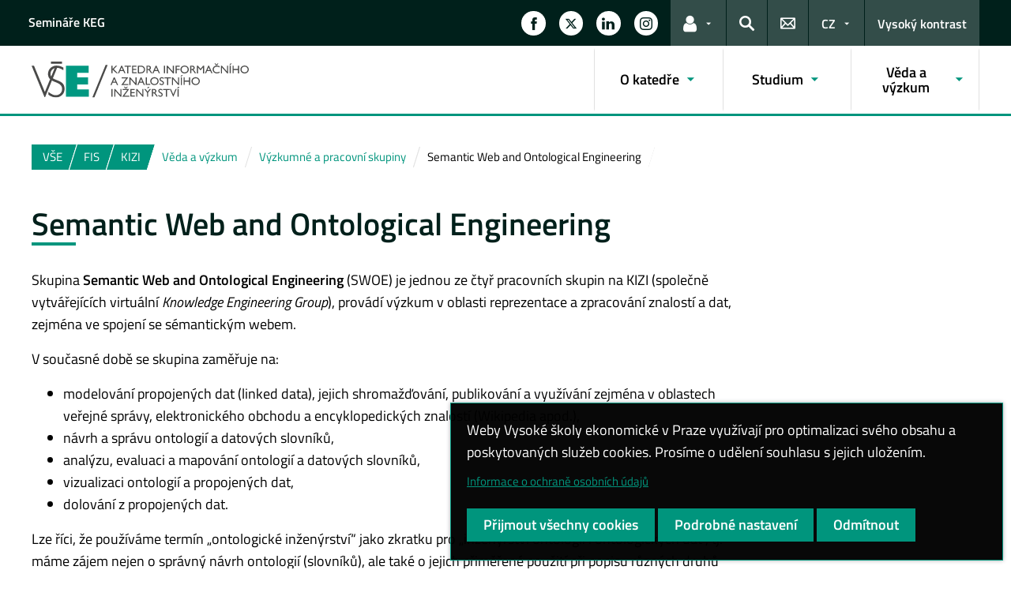

--- FILE ---
content_type: text/html; charset=UTF-8
request_url: https://kizi.vse.cz/pracovni-skupiny/semantic-web-and-ontological-engineering/
body_size: 89264
content:
<!DOCTYPE html>
<html lang="cs">
  <head>
    <meta charset="UTF-8" />
    <meta name="viewport" content="width=device-width,initial-scale=1,shrink-to-fit=no" />
    <meta http-equiv="X-UA-Compatible" content="IE=edge" />
    <title>Semantic Web and Ontological Engineering &#8211; Katedra informačního a znalostního inženýrství &#8211; Vysoká škola ekonomická v Praze</title>
<meta name='robots' content='max-image-preview:large' />
<link rel="alternate" type="application/rss+xml" title="Katedra informačního a znalostního inženýrství &raquo; RSS zdroj" href="https://kizi.vse.cz/feed/" />
<link rel="alternate" title="oEmbed (JSON)" type="application/json+oembed" href="https://kizi.vse.cz/wp-json/oembed/1.0/embed?url=https%3A%2F%2Fkizi.vse.cz%2Fpracovni-skupiny%2Fsemantic-web-and-ontological-engineering%2F" />
<link rel="alternate" title="oEmbed (XML)" type="text/xml+oembed" href="https://kizi.vse.cz/wp-json/oembed/1.0/embed?url=https%3A%2F%2Fkizi.vse.cz%2Fpracovni-skupiny%2Fsemantic-web-and-ontological-engineering%2F&#038;format=xml" />
<style id='wp-img-auto-sizes-contain-inline-css'>
img:is([sizes=auto i],[sizes^="auto," i]){contain-intrinsic-size:3000px 1500px}
/*# sourceURL=wp-img-auto-sizes-contain-inline-css */
</style>
<style id='classic-theme-styles-inline-css'>
/*! This file is auto-generated */
.wp-block-button__link{color:#fff;background-color:#32373c;border-radius:9999px;box-shadow:none;text-decoration:none;padding:calc(.667em + 2px) calc(1.333em + 2px);font-size:1.125em}.wp-block-file__button{background:#32373c;color:#fff;text-decoration:none}
/*# sourceURL=/wp-includes/css/classic-themes.min.css */
</style>
<link rel='stylesheet' id='esVSE-css' href='https://kizi.vse.cz/wp-content/plugins/es-vse/frontend/css/es-vse-frontend.css?ver=6.9' media='all' />
<link rel='stylesheet' id='fonts-css' href='https://kizi.vse.cz/wp-content/themes/vse-redesigned/dist/fonts/fonts.css?ver=20260126' media='all' />
<link rel='stylesheet' id='icons-css' href='https://kizi.vse.cz/wp-content/themes/vse-redesigned/dist/icons/style.min.css?ver=20260126' media='all' />
<link rel='stylesheet' id='vse-template-05-css' href='https://kizi.vse.cz/wp-content/themes/vse-redesigned/dist/css/theme-05.min.css?ver=20260126' media='all' />
<link rel='stylesheet' id='fancybox-css' href='https://kizi.vse.cz/wp-content/themes/vse-redesigned/dist/fancybox/jquery.fancybox.css?ver=20260126' media='all' />
<link rel='stylesheet' id='vse-template-wp-css-css' href='https://kizi.vse.cz/wp-content/themes/vse-redesigned/style.css?ver=20260126' media='all' />
<script src="https://kizi.vse.cz/wp-content/themes/vse-redesigned/dist/jquery/jquery.min.js?ver=3.7.1" id="jquery-core-js"></script>
<script src="https://kizi.vse.cz/wp-content/themes/vse-redesigned/dist/jquery/jquery-migrate.min.js?ver=3.3.0" id="jquery-migrate-js"></script>
<script src="https://kizi.vse.cz/wp-includes/js/jquery/ui/core.min.js?ver=1.13.3" id="jquery-ui-core-js"></script>
<script src="https://kizi.vse.cz/wp-includes/js/jquery/ui/menu.min.js?ver=1.13.3" id="jquery-ui-menu-js"></script>
<script src="https://kizi.vse.cz/wp-includes/js/dist/dom-ready.min.js?ver=f77871ff7694fffea381" id="wp-dom-ready-js"></script>
<script src="https://kizi.vse.cz/wp-includes/js/dist/hooks.min.js?ver=dd5603f07f9220ed27f1" id="wp-hooks-js"></script>
<script src="https://kizi.vse.cz/wp-includes/js/dist/i18n.min.js?ver=c26c3dc7bed366793375" id="wp-i18n-js"></script>
<script id="wp-i18n-js-after">
wp.i18n.setLocaleData( { 'text direction\u0004ltr': [ 'ltr' ] } );
//# sourceURL=wp-i18n-js-after
</script>
<script id="wp-a11y-js-translations">
( function( domain, translations ) {
	var localeData = translations.locale_data[ domain ] || translations.locale_data.messages;
	localeData[""].domain = domain;
	wp.i18n.setLocaleData( localeData, domain );
} )( "default", {"translation-revision-date":"2025-12-11 21:36:34+0000","generator":"GlotPress\/4.0.3","domain":"messages","locale_data":{"messages":{"":{"domain":"messages","plural-forms":"nplurals=3; plural=(n == 1) ? 0 : ((n >= 2 && n <= 4) ? 1 : 2);","lang":"cs_CZ"},"Notifications":["Ozn\u00e1men\u00ed"]}},"comment":{"reference":"wp-includes\/js\/dist\/a11y.js"}} );
//# sourceURL=wp-a11y-js-translations
</script>
<script src="https://kizi.vse.cz/wp-includes/js/dist/a11y.min.js?ver=cb460b4676c94bd228ed" id="wp-a11y-js"></script>
<script src="https://kizi.vse.cz/wp-includes/js/jquery/ui/autocomplete.min.js?ver=1.13.3" id="jquery-ui-autocomplete-js"></script>
<script id="esVSE-js-extra">
var es_vse_ajax_url = {"ajaxurl":"https://kizi.vse.cz/wp-admin/admin-ajax.php"};
//# sourceURL=esVSE-js-extra
</script>
<script src="https://kizi.vse.cz/wp-content/plugins/es-vse/frontend/js/es-vse-frontend.js?ver=1" id="esVSE-js"></script>
<script src="https://kizi.vse.cz/wp-content/themes/vse-redesigned/dist/popper.js/umd/popper.min.js?ver=1.16.1" id="popper-js"></script>
<script src="https://kizi.vse.cz/wp-content/themes/vse-redesigned/dist/jquery/touchswipe/jquery.touchSwipe.min.js?ver=1.6.18" id="jquery-touchswipe-js"></script>
<script src="https://kizi.vse.cz/wp-content/themes/vse-redesigned/dist/fancybox/jquery.fancybox.min.js?ver=3.5.7" id="fancybox-js"></script>
<script src="https://kizi.vse.cz/wp-content/themes/vse-redesigned/dist/js/scripts.min.js?ver=20260126" id="vse-template-dist-js"></script>
<script src="https://kizi.vse.cz/wp-content/themes/vse-redesigned/js/template.js?ver=20260126" id="vse-template-js"></script>
<script src="https://kizi.vse.cz/wp-content/themes/vse-redesigned/js/cookieconsent.js?ver=20260126" id="vse-template-cookieconsent-js"></script>
<link rel="EditURI" type="application/rsd+xml" title="RSD" href="https://kizi.vse.cz/xmlrpc.php?rsd" />
<link rel="canonical" href="https://kizi.vse.cz/pracovni-skupiny/semantic-web-and-ontological-engineering/" />
<link rel='shortlink' href='https://kizi.vse.cz/?p=50' />
<link rel="alternate" href="https://kizi.vse.cz/english/research-groups/semantic-web-and-ontological-engineering/" hreflang="en" />
<link rel="alternate" href="https://kizi.vse.cz/pracovni-skupiny/semantic-web-and-ontological-engineering/" hreflang="cs" />
<script>
                      window.dataLayer = window.dataLayer || [];
                      function gtag(){dataLayer.push(arguments);}
                      gtag("consent", "default", {"analytics_storage": "denied","ad_storage": "denied","ad_user_data": "denied","ad_personalization": "denied","service_gads_storage":"denied","service_gads_personalization_storage":"denied","service_youtube_storage":"denied","service_vimeo_storage":"denied","service_tiktok_storage":"denied","service_facebook_storage":"denied","service_linkedin_storage":"denied","service_sklik_storage":"denied","service_gmaps_storage":"denied","service_msclarity_storage":"denied"});(function(w,d,s,l,i){w[l]=w[l]||[];
                        w[l].push({"gtm.start":new Date().getTime(),event:"gtm.js"});
                        var f=d.getElementsByTagName(s)[0], j=d.createElement(s),dl=l!="dataLayer"?"&l="+l:"";
                        j.async=true;j.src="https://www.googletagmanager.com/gtm.js?id="+i+dl;
                        f.parentNode.insertBefore(j,f);
                      })(window,document,"script","dataLayer","GTM-KKJ5GHR");</script><script>gtag('js', new Date());gtag("config", "G-QHF8KXQXY6");gtag("config", "UA-10319094-8");dataLayer.push({'faculty':'FIS','language':'cs'});dataLayer.push({'event':'custom_consent',"analytics_storage": "denied","ad_storage": "denied","ad_user_data": "denied","ad_personalization": "denied","service_gads_storage":"denied","service_gads_personalization_storage":"denied","service_youtube_storage":"denied","service_vimeo_storage":"denied","service_tiktok_storage":"denied","service_facebook_storage":"denied","service_linkedin_storage":"denied","service_sklik_storage":"denied","service_gmaps_storage":"denied","service_msclarity_storage":"denied"});</script><link rel="apple-touch-icon" sizes="180x180" href="https://kizi.vse.cz/wp-content/themes/vse-redesigned/dist/img/ico/05/apple-touch-icon.png" />
              <link rel="icon" type="image/png" sizes="32x32" href="https://kizi.vse.cz/wp-content/themes/vse-redesigned/dist/img/ico/05/favicon-32x32.png" />
              <link rel="icon" type="image/png" sizes="16x16" href="https://kizi.vse.cz/wp-content/themes/vse-redesigned/dist/img/ico/05/favicon-16x16.png" />
              <link rel="manifest" href="https://kizi.vse.cz/wp-content/themes/vse-redesigned/img/ico/site.webmanifest.php" />
              <link rel="mask-icon" href="https://kizi.vse.cz/wp-content/themes/vse-redesigned/dist/img/ico/safari-pinned-tab.svg" color="#00957d" />
              <link rel="shortcut icon" href="https://kizi.vse.cz/wp-content/themes/vse-redesigned/dist/img/ico/05/favicon.ico" />
              <meta name="msapplication-TileColor" content="#00957d" />
              <meta name="msapplication-config" content="https://kizi.vse.cz/wp-content/themes/vse-redesigned/img/ico/browserconfig.xml.php" />
              <meta name="theme-color" content="#00957d" /><meta property="og:url" content="https://kizi.vse.cz/pracovni-skupiny/semantic-web-and-ontological-engineering/" /><meta property="og:title" content="Semantic Web and Ontological Engineering" /><meta property="og:type" content="website" /><meta property="og:description" content="Skupina Semantic Web and Ontological Engineering (SWOE) je jednou ze čtyř pracovních skupin na KIZI (společně vytvářejících virtuální Knowledge Engineering Group), provádí výzkum v oblasti reprezentace a zpracování znalostí a dat, zejména ve spojení se sémantickým webem. V současné době se skupina zaměřuje na: modelování propojených dat (linked data), jejich shromažďování, publikování a využívání zejména [&hellip;]"><meta property="og:image" content="https://kizi.vse.cz/wp-content/themes/vse-redesigned/dist/img/logo/logo-horizontal-cs-square-05.png" />  <style id='global-styles-inline-css'>
:root{--wp--preset--aspect-ratio--square: 1;--wp--preset--aspect-ratio--4-3: 4/3;--wp--preset--aspect-ratio--3-4: 3/4;--wp--preset--aspect-ratio--3-2: 3/2;--wp--preset--aspect-ratio--2-3: 2/3;--wp--preset--aspect-ratio--16-9: 16/9;--wp--preset--aspect-ratio--9-16: 9/16;--wp--preset--color--black: #000000;--wp--preset--color--cyan-bluish-gray: #abb8c3;--wp--preset--color--white: #ffffff;--wp--preset--color--pale-pink: #f78da7;--wp--preset--color--vivid-red: #cf2e2e;--wp--preset--color--luminous-vivid-orange: #ff6900;--wp--preset--color--luminous-vivid-amber: #fcb900;--wp--preset--color--light-green-cyan: #7bdcb5;--wp--preset--color--vivid-green-cyan: #00d084;--wp--preset--color--pale-cyan-blue: #8ed1fc;--wp--preset--color--vivid-cyan-blue: #0693e3;--wp--preset--color--vivid-purple: #9b51e0;--wp--preset--gradient--vivid-cyan-blue-to-vivid-purple: linear-gradient(135deg,rgb(6,147,227) 0%,rgb(155,81,224) 100%);--wp--preset--gradient--light-green-cyan-to-vivid-green-cyan: linear-gradient(135deg,rgb(122,220,180) 0%,rgb(0,208,130) 100%);--wp--preset--gradient--luminous-vivid-amber-to-luminous-vivid-orange: linear-gradient(135deg,rgb(252,185,0) 0%,rgb(255,105,0) 100%);--wp--preset--gradient--luminous-vivid-orange-to-vivid-red: linear-gradient(135deg,rgb(255,105,0) 0%,rgb(207,46,46) 100%);--wp--preset--gradient--very-light-gray-to-cyan-bluish-gray: linear-gradient(135deg,rgb(238,238,238) 0%,rgb(169,184,195) 100%);--wp--preset--gradient--cool-to-warm-spectrum: linear-gradient(135deg,rgb(74,234,220) 0%,rgb(151,120,209) 20%,rgb(207,42,186) 40%,rgb(238,44,130) 60%,rgb(251,105,98) 80%,rgb(254,248,76) 100%);--wp--preset--gradient--blush-light-purple: linear-gradient(135deg,rgb(255,206,236) 0%,rgb(152,150,240) 100%);--wp--preset--gradient--blush-bordeaux: linear-gradient(135deg,rgb(254,205,165) 0%,rgb(254,45,45) 50%,rgb(107,0,62) 100%);--wp--preset--gradient--luminous-dusk: linear-gradient(135deg,rgb(255,203,112) 0%,rgb(199,81,192) 50%,rgb(65,88,208) 100%);--wp--preset--gradient--pale-ocean: linear-gradient(135deg,rgb(255,245,203) 0%,rgb(182,227,212) 50%,rgb(51,167,181) 100%);--wp--preset--gradient--electric-grass: linear-gradient(135deg,rgb(202,248,128) 0%,rgb(113,206,126) 100%);--wp--preset--gradient--midnight: linear-gradient(135deg,rgb(2,3,129) 0%,rgb(40,116,252) 100%);--wp--preset--font-size--small: 13px;--wp--preset--font-size--medium: 20px;--wp--preset--font-size--large: 36px;--wp--preset--font-size--x-large: 42px;--wp--preset--spacing--20: 0.44rem;--wp--preset--spacing--30: 0.67rem;--wp--preset--spacing--40: 1rem;--wp--preset--spacing--50: 1.5rem;--wp--preset--spacing--60: 2.25rem;--wp--preset--spacing--70: 3.38rem;--wp--preset--spacing--80: 5.06rem;--wp--preset--shadow--natural: 6px 6px 9px rgba(0, 0, 0, 0.2);--wp--preset--shadow--deep: 12px 12px 50px rgba(0, 0, 0, 0.4);--wp--preset--shadow--sharp: 6px 6px 0px rgba(0, 0, 0, 0.2);--wp--preset--shadow--outlined: 6px 6px 0px -3px rgb(255, 255, 255), 6px 6px rgb(0, 0, 0);--wp--preset--shadow--crisp: 6px 6px 0px rgb(0, 0, 0);}:where(.is-layout-flex){gap: 0.5em;}:where(.is-layout-grid){gap: 0.5em;}body .is-layout-flex{display: flex;}.is-layout-flex{flex-wrap: wrap;align-items: center;}.is-layout-flex > :is(*, div){margin: 0;}body .is-layout-grid{display: grid;}.is-layout-grid > :is(*, div){margin: 0;}:where(.wp-block-columns.is-layout-flex){gap: 2em;}:where(.wp-block-columns.is-layout-grid){gap: 2em;}:where(.wp-block-post-template.is-layout-flex){gap: 1.25em;}:where(.wp-block-post-template.is-layout-grid){gap: 1.25em;}.has-black-color{color: var(--wp--preset--color--black) !important;}.has-cyan-bluish-gray-color{color: var(--wp--preset--color--cyan-bluish-gray) !important;}.has-white-color{color: var(--wp--preset--color--white) !important;}.has-pale-pink-color{color: var(--wp--preset--color--pale-pink) !important;}.has-vivid-red-color{color: var(--wp--preset--color--vivid-red) !important;}.has-luminous-vivid-orange-color{color: var(--wp--preset--color--luminous-vivid-orange) !important;}.has-luminous-vivid-amber-color{color: var(--wp--preset--color--luminous-vivid-amber) !important;}.has-light-green-cyan-color{color: var(--wp--preset--color--light-green-cyan) !important;}.has-vivid-green-cyan-color{color: var(--wp--preset--color--vivid-green-cyan) !important;}.has-pale-cyan-blue-color{color: var(--wp--preset--color--pale-cyan-blue) !important;}.has-vivid-cyan-blue-color{color: var(--wp--preset--color--vivid-cyan-blue) !important;}.has-vivid-purple-color{color: var(--wp--preset--color--vivid-purple) !important;}.has-black-background-color{background-color: var(--wp--preset--color--black) !important;}.has-cyan-bluish-gray-background-color{background-color: var(--wp--preset--color--cyan-bluish-gray) !important;}.has-white-background-color{background-color: var(--wp--preset--color--white) !important;}.has-pale-pink-background-color{background-color: var(--wp--preset--color--pale-pink) !important;}.has-vivid-red-background-color{background-color: var(--wp--preset--color--vivid-red) !important;}.has-luminous-vivid-orange-background-color{background-color: var(--wp--preset--color--luminous-vivid-orange) !important;}.has-luminous-vivid-amber-background-color{background-color: var(--wp--preset--color--luminous-vivid-amber) !important;}.has-light-green-cyan-background-color{background-color: var(--wp--preset--color--light-green-cyan) !important;}.has-vivid-green-cyan-background-color{background-color: var(--wp--preset--color--vivid-green-cyan) !important;}.has-pale-cyan-blue-background-color{background-color: var(--wp--preset--color--pale-cyan-blue) !important;}.has-vivid-cyan-blue-background-color{background-color: var(--wp--preset--color--vivid-cyan-blue) !important;}.has-vivid-purple-background-color{background-color: var(--wp--preset--color--vivid-purple) !important;}.has-black-border-color{border-color: var(--wp--preset--color--black) !important;}.has-cyan-bluish-gray-border-color{border-color: var(--wp--preset--color--cyan-bluish-gray) !important;}.has-white-border-color{border-color: var(--wp--preset--color--white) !important;}.has-pale-pink-border-color{border-color: var(--wp--preset--color--pale-pink) !important;}.has-vivid-red-border-color{border-color: var(--wp--preset--color--vivid-red) !important;}.has-luminous-vivid-orange-border-color{border-color: var(--wp--preset--color--luminous-vivid-orange) !important;}.has-luminous-vivid-amber-border-color{border-color: var(--wp--preset--color--luminous-vivid-amber) !important;}.has-light-green-cyan-border-color{border-color: var(--wp--preset--color--light-green-cyan) !important;}.has-vivid-green-cyan-border-color{border-color: var(--wp--preset--color--vivid-green-cyan) !important;}.has-pale-cyan-blue-border-color{border-color: var(--wp--preset--color--pale-cyan-blue) !important;}.has-vivid-cyan-blue-border-color{border-color: var(--wp--preset--color--vivid-cyan-blue) !important;}.has-vivid-purple-border-color{border-color: var(--wp--preset--color--vivid-purple) !important;}.has-vivid-cyan-blue-to-vivid-purple-gradient-background{background: var(--wp--preset--gradient--vivid-cyan-blue-to-vivid-purple) !important;}.has-light-green-cyan-to-vivid-green-cyan-gradient-background{background: var(--wp--preset--gradient--light-green-cyan-to-vivid-green-cyan) !important;}.has-luminous-vivid-amber-to-luminous-vivid-orange-gradient-background{background: var(--wp--preset--gradient--luminous-vivid-amber-to-luminous-vivid-orange) !important;}.has-luminous-vivid-orange-to-vivid-red-gradient-background{background: var(--wp--preset--gradient--luminous-vivid-orange-to-vivid-red) !important;}.has-very-light-gray-to-cyan-bluish-gray-gradient-background{background: var(--wp--preset--gradient--very-light-gray-to-cyan-bluish-gray) !important;}.has-cool-to-warm-spectrum-gradient-background{background: var(--wp--preset--gradient--cool-to-warm-spectrum) !important;}.has-blush-light-purple-gradient-background{background: var(--wp--preset--gradient--blush-light-purple) !important;}.has-blush-bordeaux-gradient-background{background: var(--wp--preset--gradient--blush-bordeaux) !important;}.has-luminous-dusk-gradient-background{background: var(--wp--preset--gradient--luminous-dusk) !important;}.has-pale-ocean-gradient-background{background: var(--wp--preset--gradient--pale-ocean) !important;}.has-electric-grass-gradient-background{background: var(--wp--preset--gradient--electric-grass) !important;}.has-midnight-gradient-background{background: var(--wp--preset--gradient--midnight) !important;}.has-small-font-size{font-size: var(--wp--preset--font-size--small) !important;}.has-medium-font-size{font-size: var(--wp--preset--font-size--medium) !important;}.has-large-font-size{font-size: var(--wp--preset--font-size--large) !important;}.has-x-large-font-size{font-size: var(--wp--preset--font-size--x-large) !important;}
/*# sourceURL=global-styles-inline-css */
</style>
</head>
  <body class="locale-cs"><noscript><iframe src="https://www.googletagmanager.com/ns.html?id=GTM-KKJ5GHR" height="0" width="0" style="display:none;visibility:hidden"></iframe></noscript>    <header class="header-fixed-mobile-placeholder mb-2">
      <div class="bg-header-xl-dark bg-menu header-fixed-mobile text-white">
        <div class="container px-1 px-sm-2">
          <!-- top navigation -->
          <nav class="navbar-top" aria-label="Odkazy v hlavičce">
            <a class="nav-logo" href="https://kizi.vse.cz">
                      <img src="https://kizi.vse.cz/wp-content/uploads/KIZI-white.svg" alt="KIZI">
                    </a><div class="nav-top-container"><ul id="menu-horni-menu" class="nav nav-top" aria-label="Důležité odkazy"><li class="nav-item"><a class="nav-link" href="https://kizi.vse.cz/seminare-keg/">Semináře KEG</a></li>
</ul><a href="#" class="navbar-top-expand-toggle d-none" aria-label="Zobrazit další odkazy" title="Zobrazit další odkazy" data-title-expanded="Skrýt další odkazy" aria-expanded="false"><i class="icon icon-arrow_drop_down" aria-hidden="true"></i></a></div><ul class="nav nav-system"><li class="nav-item nav-item-media"><a class="nav-link" href="https://www.facebook.com/kizivse" role="button" target="_blank" title="Zobrazit na sítí Facebook" aria-label="Zobrazit na sítí Facebook"><span class="icon icon-facebook" aria-hidden="true"></span><span class="d-lg-none">Facebook</span></a></li><li class="nav-item nav-item-media"><a class="nav-link" href="https://x.com/KIZI_VSE" role="button" target="_blank" title="Zobrazit na sítí X.com" aria-label="Zobrazit na sítí X.com"><span class="icon icon-twitter" aria-hidden="true"></span><span class="d-lg-none">X.com</span></a></li><li class="nav-item nav-item-media"><a class="nav-link" href="https://www.linkedin.com/company/kizi-vse/" role="button" target="_blank" title="Zobrazit na sítí LinkedIn" aria-label="Zobrazit na sítí LinkedIn"><span class="icon icon-linkedin" aria-hidden="true"></span><span class="d-lg-none">LinkedIn</span></a></li><li class="nav-item nav-item-media"><a class="nav-link" href="https://www.instagram.com/kizivse/" role="button" target="_blank" title="Zobrazit na sítí Instagram" aria-label="Zobrazit na sítí Instagram"><span class="icon icon-instagram" aria-hidden="true"></span><span class="d-lg-none">Instagram</span></a></li><li class="nav-item nav-item-light dropdown d-xl-block d-none">
                          <a class="nav-link dropdown-toggle" href="#" data-toggle="dropdown" role="button" aria-expanded="false" title="Odkazy pro uživatele"><span class="icon icon-user" aria-hidden="true"></span><span class="sr-only">Odkazy pro uživatele</span></a>
                          <div class="dropdown-menu dropdown-menu-right text-left"><a class="dropdown-item" href="https://insis.vse.cz">InSIS</a><a class="dropdown-item" href="https://outlook.vse.cz">Microsoft&nbsp;365</a><a class="dropdown-item" href="https://moodle.vse.cz">Moodle</a><a class="dropdown-item" href="https://vse.sharepoint.com/sites/HomeVSE">Intranet VŠE</a><a class="dropdown-item" href="https://vse.sharepoint.com/sites/intranet-studenti-FIS">Intranet pro studenty FIS</a><a class="dropdown-item" href="https://vse.sharepoint.com/sites/fis/SitePages/Home.aspx">Intranet pro zaměstnance FIS</a></div>
                        </li><li class="nav-item nav-item-light">
                        <a class="nav-link text-white" href="#modal-search" data-toggle="modal" aria-haspopup="dialog" role="button" title="Vyhledávání">
                          <span class="icon icon-search" aria-hidden="true"></span>
                          <span class="sr-only">Hledat</span>
                        </a>
                      </li><li class="nav-item nav-item-light d-xl-block d-none">
                          <a class="nav-link" href="https://kizi.vse.cz/kontakty/" role="button" title="Kontakty">
                            <span class="icon icon-envelope" aria-hidden="true"></span>
                            <span class="d-lg-none">Kontakty</span>
                          </a>
                        </li><li class="nav-item nav-item-light dropdown"><a title="Výběr jazyka" class="nav-link dropdown-toggle" href="#" role="button" aria-label="Výběr jazyka: CZ" aria-expanded="false" data-toggle="dropdown">CZ</a><div class="dropdown-menu dropdown-menu-right text-right"><a class="dropdown-item" href="https://kizi.vse.cz/english/research-groups/semantic-web-and-ontological-engineering/" title="English">English</a><a href="https://kizi.vse.cz/pracovni-skupiny/semantic-web-and-ontological-engineering/" title="Česky" class="dropdown-item active" aria-current="page">Česky</a></div></li><li class="nav-item nav-item-light nav-item-accessible d-xl-block d-none"><a href="/pracovni-skupiny/semantic-web-and-ontological-engineering/?toggle-accessible=1" class="nav-link text-white" aria-label="Přepnout na režim s vysokým kontrastem pro lepší čitelnost" title="Přepnout na režim s vysokým kontrastem pro lepší čitelnost">Vysoký kontrast</a></li><li class="nav-item nav-item-light d-xl-none">
                        <a class="nav-link text-white" href="#modal-mainmenu" data-toggle="modal" role="button" aria-expanded="false">
                          <span class="icon icon-menu" aria-hidden="true"></span>
                          <span class="d-none d-sm-inline-block ml-1">Menu</span>
                        </a>
                      </li></ul>          </nav>
        </div>
      </div>

      <div class="bg-white border-bottom-menu-color d-none d-xl-block">
        <div class="container px-0 px-sm-2">
          <nav class="navbar-main p-0" aria-label="Hlavní navigace">
            <a class="nav-logo" href="https://kizi.vse.cz"><img src="https://kizi.vse.cz/wp-content/uploads/KIZI.svg" alt="KIZI" /></a><ul id="menu-hlavni-menu" class="nav nav-main ml-auto d-none d-xl-flex"><li class="nav-item dropdown "><a href="#" data-toggle="dropdown" aria-expanded="false" role="button" id="main-menu-item-29" class="nav-link">O katedře</a><div class="dropdown-menu"><div class="row"><div class="col"><div class="h6"><a href="https://kizi.vse.cz/katedra/">Katedra</a></div><ul class="nav"><li class="nav-item">
                    <a href="https://kizi.vse.cz/katedra/profil-katedry/" class="nav-link">Profil katedry</a>
                  </li><li class="nav-item">
                    <a href="https://kizi.vse.cz/katedra/zamestnanci-a-doktorandi/" class="nav-link">Zaměstnanci a doktorandi</a>
                  </li><li class="nav-item">
                    <a href="https://kizi.vse.cz/katedra/doktorandi/" class="nav-link">Aktuální doktorandi, disertační práce</a>
                  </li></ul></div><div class="col"><div class="h6"><a href="https://kizi.vse.cz/kontakty/">Kontakty</a></div><ul class="nav"><li class="nav-item">
                    <a href="https://kizi.vse.cz/kontakty/uredni-hodiny-sekretariatu/" class="nav-link">Úřední hodiny sekretariátu</a>
                  </li><li class="nav-item">
                    <a href="https://kizi.vse.cz/kontakty/konzultacni-hodiny/" class="nav-link">Konzultační hodiny</a>
                  </li><li class="nav-item">
                    <a href="https://kizi.vse.cz/kontakty/telefonni-seznam-v-insisu/" class="nav-link">Telefonní seznam v InSISu</a>
                  </li></ul></div></div></div></li><li class="nav-item dropdown "><a href="#" data-toggle="dropdown" aria-expanded="false" role="button" id="main-menu-item-30" class="nav-link">Studium</a><div class="dropdown-menu"><div class="row"><div class="col"><div class="h6"><a href="https://kizi.vse.cz/bakalarske-studium/">Bakalářské studium</a></div><ul class="nav"><li class="nav-item">
                    <a href="https://kizi.vse.cz/bakalarske-studium/ivwt/" class="nav-link">Informační věda a webové technologie (IVWT)</a>
                  </li><li class="nav-item">
                    <a href="https://kizi.vse.cz/bakalarske-studium/aplikovana-informatika/" class="nav-link">Aplikovaná informatika (AI)</a>
                  </li><li class="nav-item">
                    <a href="https://kizi.vse.cz/bakalarske-studium/informacni-media-a-sluzby/" class="nav-link">Informační média a služby (IMES)</a>
                  </li><li class="nav-item">
                    <a href="https://kizi.vse.cz/bakalarske-studium/bakalarske-prace/" class="nav-link">Bakalářské práce</a>
                  </li></ul></div><div class="col"><div class="h6"><a href="https://kizi.vse.cz/magisterske-studium/">Magisterské studium</a></div><ul class="nav"><li class="nav-item">
                    <a href="https://kizi.vse.cz/magisterske-studium/uids/" class="nav-link">Umělá inteligence a data science (UIDS)</a>
                  </li><li class="nav-item">
                    <a href="https://kizi.vse.cz/magisterske-studium/znalostni-a-webove-technologie/" class="nav-link">Znalostní a webové technologie (ZWT)</a>
                  </li><li class="nav-item">
                    <a href="https://kizi.vse.cz/magisterske-studium/vedlejsi-specializace-datove-inzenyrstvi-4di-copy/" class="nav-link">Vedlejší specializace: Datové inženýrství (4DI) (nástup do šk. roku 2021/22 včetně)</a>
                  </li><li class="nav-item">
                    <a href="https://kizi.vse.cz/magisterske-studium/vedlejsi-specializace-datove-inzenyrstvi-4di/" class="nav-link">Vedlejší specializace: Datové inženýrství (4DI) (nástup od šk. roku 2022/23)</a>
                  </li><li class="nav-item">
                    <a href="https://kizi.vse.cz/magisterske-studium/vedlejsi-specializace-datove-inzenyrstvi-4di-copy-2/" class="nav-link">Vedlejší specializace: Datové inženýrství (4DI) (nástup od šk. roku 2023/24)</a>
                  </li><li class="nav-item">
                    <a href="https://kizi.vse.cz/magisterske-studium/vedlejsi-specializace-inteligentni-systemy-4iq/" class="nav-link">Vedlejší specializace: Inteligentní systémy (4IQ)</a>
                  </li><li class="nav-item">
                    <a href="https://kizi.vse.cz/magisterske-studium/diplomove-prace/" class="nav-link">Diplomové práce</a>
                  </li><li class="nav-item">
                    <a href="https://kizi.vse.cz/magisterske-studium/periodicita-predmetu/" class="nav-link">Periodicita předmětů</a>
                  </li></ul></div><div class="col"><div class="h6"><a href="https://kizi.vse.cz/doktorske-studium/">Doktorské studium</a></div><ul class="nav"><li class="nav-item">
                    <a href="https://kizi.vse.cz/doktorske-studium/okruhy-temat-disertacnich-praci/" class="nav-link">Okruhy témat disertačních prací</a>
                  </li><li class="nav-item">
                    <a href="https://kizi.vse.cz/doktorske-studium/terminy-obhajob/" class="nav-link">Termíny obhajob</a>
                  </li></ul></div></div></div></li><li class="nav-item dropdown "><a href="#" data-toggle="dropdown" aria-expanded="false" role="button" id="main-menu-item-54" class="nav-link">Věda a výzkum</a><div class="dropdown-menu"><div class="row"><div class="col"><div class="h6"><a href="https://kizi.vse.cz/pracovni-skupiny/">Výzkumné a pracovní skupiny</a></div><ul class="nav"><li class="nav-item">
                    <a href="https://kizi.vse.cz/pracovni-skupiny/data-mining-and-knowledge-discovery/" class="nav-link">Data Mining and Knowledge Discovery</a>
                  </li><li class="nav-item">
                    <a href="https://kizi.vse.cz/pracovni-skupiny/intelligent-information-systems/" class="nav-link">Intelligent Information Systems</a>
                  </li><li class="nav-item">
                    <a href="https://kizi.vse.cz/pracovni-skupiny/semantic-web-and-ontological-engineering/" class="nav-link">Semantic Web and Ontological Engineering</a>
                  </li><li class="nav-item">
                    <a href="https://kizi.vse.cz/pracovni-skupiny/web-engineering-and-library-technology/" class="nav-link">Web Engineering and Library Technology</a>
                  </li></ul></div><div class="col"><div class="h6"><a href="https://kizi.vse.cz/projekty/">Projekty</a></div></div><div class="col"><div class="h6"><a href="https://kizi.vse.cz/publikace-seminare/">Publikace a semináře</a></div><ul class="nav"><li class="nav-item"><a href="https://kizi.vse.cz/seminare-keg/" class="nav-link">Semináře KEG</a></li><li class="nav-item"><a href="https://eso.vse.cz/~sklenak/pcvse/pcvse-search.php?ka=KIZI" class="nav-link">Databáze publikační činnosti</a></li></ul></div></div></div></li></ul>          </nav>
        </div>
      </div>

        </header><main class="container mb-2 mb-xxl-4"><nav class="nav-breadcrumb small"><ol class="breadcrumb" id="breadcrumb" vocab="http://schema.org/" typeof="BreadcrumbList"><li class="breadcrumb-item web-hierarchy" property="itemListElement" typeof="ListItem">
                  <a href="https://www.vse.cz/" property="item" typeof="WebPage" title="Vysoká škola ekonomická v Praze">
                    <span property="name">VŠE</span>
                  </a>
                  <meta class="d-none" property="position" content="1">
                </li><li class="breadcrumb-item web-hierarchy" property="itemListElement" typeof="ListItem">
                      <a href="https://fis.vse.cz" property="item" typeof="WebPage" title="Fakulta informatiky a statistiky">
                         <span property="name">FIS</span>
                       </a>
                       <meta class="d-none" property="position" content="2">
                    </li><li class="breadcrumb-item web-hierarchy" property="itemListElement" typeof="ListItem">
                <a href="https://kizi.vse.cz/" property="item" typeof="WebPage" title="Katedra informačního a znalostního inženýrství">
                  <span property="name">KIZI</span>
                </a>
                <meta class="d-none" property="position" content="3">
              </li><li class="breadcrumb-item">
                      <a href="#" class="breadcrumb-main-menu" data-menu-item="54"><span property="name">Věda a výzkum</span></a>
                    </li><li class="breadcrumb-item" property="itemListElement" typeof="ListItem">
                      <a href="https://kizi.vse.cz/pracovni-skupiny/" property="item" typeof="WebPage">
                        <span property="name">Výzkumné a pracovní skupiny</span>
                      </a>
                      <meta class="d-none" property="position" content="5">
                    </li><li class="breadcrumb-item active" property="itemListElement" typeof="ListItem">
                      <a href="https://kizi.vse.cz/pracovni-skupiny/semantic-web-and-ontological-engineering/" property="item" typeof="WebPage" class="d-none">
                        <span property="name">Semantic Web and Ontological Engineering</span>
                      </a>
                      <meta class="d-none" property="position" content="6">
                      <span><span>Semantic Web and Ontological Engineering</span></span>
                    </li></ol></nav><div class="row"><div class="col-lg-9 content-col-9" role="main"><article vocab="http://schema.org/" typeof="Article" class="media-box"><h1 class="mb-3" property="headline">Semantic Web and Ontological Engineering</h1><p>Skupina <strong>Semantic Web and Ontological Engineering</strong> (SWOE) je jednou ze čtyř pracovních skupin na KIZI (společně vytvářejících virtuální <em>Knowledge Engineering Group</em>), provádí výzkum v oblasti reprezentace a zpracování znalostí a dat, zejména ve spojení se sémantickým webem.</p>
<p>V současné době se skupina zaměřuje na:</p>
<ul>
<li>modelování propojených dat (linked data), jejich shromažďování, publikování a využívání zejména v oblastech veřejné správy, elektronického obchodu a encyklopedických znalostí (Wikipedia apod.),</li>
<li>návrh a správu ontologií a datových slovníků,</li>
<li>analýzu, evaluaci a mapování ontologií a datových slovníků,</li>
<li>vizualizaci ontologií a propojených dat,</li>
<li>dolování z propojených dat.</li>
</ul>
<p>Lze říci, že používáme termín &#8222;ontologické inženýrství&#8220; jako zkratku pro &#8222;inženýrství ontologií i ontologických dat&#8220;, tj. máme zájem nejen o správný návrh ontologií (slovníků), ale také o jejich přiměřené použití při popisu různých druhů dat.</p>
<p><strong>Volné pozice pro doktorandy ve skupině SWOE:</strong> viz sekce &#8222;Členové a spolupracovníci&#8220; níže. Aktuálně jsou zejména nabízeny <strong>tři financované PhD pozice</strong> v projektu EU CIMPLE, zaměřené na detekci a vysvětlování dezinformací v online prostoru s využitím znalostních grafů, NLP, strojového učení a kreativní vizualizace &#8211; <a href="https://www.researchjobs.cz/job/detekce-a-vysvetlovani-dezinformaci-v-online-prostoru-s-vyuzitim-znalostnich-grafu-nlp-strojoveho-uceni-a-kreativni-vizualizace-3-financovane-phd-pozice-projekt-eu/">podrobnosti na portálu ResearchJobs</a></p>
<div class="my-6"><ul class="nav nav-page justify-content-between flex-nowrap d-block"><li class="nav-item">
                    <a href="https://kizi.vse.cz/pracovni-skupiny/semantic-web-and-ontological-engineering/clenove-a-spolupracovnici/" class="nav-link">Členové a spolupracovníci</a>
                  </li><li class="nav-item">
                    <a href="https://kizi.vse.cz/pracovni-skupiny/semantic-web-and-ontological-engineering/vyuka/" class="nav-link">Výuka</a>
                  </li><li class="nav-item">
                    <a href="https://kizi.vse.cz/pracovni-skupiny/semantic-web-and-ontological-engineering/publikace/" class="nav-link">Vybrané publikace</a>
                  </li></ul></div>
<h2>Novinky</h2>
<h6>(kvůli náročnosti udržování obou jazykových verzí jsou jen v angličtině)</h6>
<ul>
<li><em>1 April 2021</em>: A new EU-level (CHIST-ERA programme) project is starting, under the name <a href="https://www.chistera.eu/projects/cimple">CIMPLE</a>. Its topic is &#8222;Countering Creative Information Manipulation with Explainable AI&#8220;, its coordinator is Prof. R. Troncy from EURECOM (France), VSE is one of the other four partners; the team (consisted of members of SWOE, DMKD and others) is led by Vojtěch Svátek, and will provide expertise in knowledge graphs, NLP, machine learning as well as data visualization.</li>
<li><em>1 March 2021</em>: A new, two-year, IGA (i.e., institutionally-funded) project is starting, coordinated by Viet Bach Nguyen and involving 1 faculty and 2 further (PhD + MSc) students. The project, nicked as &#8222;Odyssey&#8220;, focuses on Knowledge Engineering of PhD Stories on the Semantic Web. It follows up with the (successfully completed) KNERD project from 2020.</li>
<li><em>20 November 2020</em>: An  article on <a href="http://www.semantic-web-journal.net/content/rdfrules-making-rdf-rule-mining-easier-and-even-more-efficient-0">RDFRules: Making RDF Rule Mining Easier and Even More Efficient</a>, authored by Václav Zeman, Tomáš Kliegr and Vojtěch Svátek, got accepted to <a href="http://www.semantic-web-journal.net/">Semantic Web</a> (IF &gt; 3).</li>
<li><em>1-6 November 2020</em>: SWOE, represented by V. Svátek, O. Zamazal, V. B. Nguyen and M. Škára gave/coauthored four talks altogether at the <a href="https://iswc2017.semanticweb.org/">ISWC 2020 conference</a> and collocated events: three <a href="http://ceur-ws.org/Vol-2721/">demo papers</a> and one workshop paper (<a href="http://ceur-ws.org/Vol-2788/">OM workshop</a>).</li>
<li><em>27 October 2020</em>: An  <a href="https://content.iospress.com/articles/applied-ontology/ao200236">article on modeling artificial agents’ actions in context – a deontic cognitive event ontology</a>, authored by Miroslav Vacura, appeared in <a href="https://content.iospress.com/journals/applied-ontology/">Applied ontology</a>.</li>
<li><em>16-20 October 2020</em>: SWOE, represented by V. B. Nguyen and M. Dudáš gave/coauthored two talks at the <a href="https://ekaw2020.inf.unibz.it/">EKAW 2020 conference</a>: a main track paper (joint with O. Corcho from UPM) on <a href="https://link.springer.com/chapter/10.1007%2F978-3-030-61244-3_6">ontologies supporting research-related information foraging</a> and a demo paper (joint with colleagues from U. Bolzano) on <a href="http://ceur-ws.org/Vol-2751/short7.pdf">kickstarting OntoUML modeling from PURO examples</a>.</li>
<li><em>17 September 2020</em>: J. Vataščinová gave a talk on best-practice patterns in biomedical ontologies at the <a href="https://icbo2020.inf.unibz.it/">ICBO 2020 conference.</a></li>
<li><em>7 July 2020</em>: Yet another  <a href="https://www.cambridge.org/core/journals/knowledge-engineering-review/article/abs/consensual-dataset-for-complex-ontology-matching-evaluation/8B7180C1BFD01EF61044049B48FE06A7">article describing a consensual dataset for complex ontology matching evaluation</a>, co-authored by Ondřej Zamazal, appeared in the <a href="https://www.cambridge.org/core/journals/knowledge-engineering-review">Knowledge Engineering Review</a> (IF &gt; 1 ).</li>
<li><em>2 March &#8211; 1 June 2020</em>: Viet Bach Nguyen spent 3 months as PhD intern in the <a href="http://mayor2.dia.fi.upm.es/oeg-upm/index.php/en/index.html">Ontology Engineering Group</a>, UPM, Madrid. Despite the limitations caused by the Covid-19 lockdown during most of the term, rather fruitful collaboration evolved (producing, among other, a successful joint main-track submission to the EKAW conference).</li>
<li><em>25 May 2020</em>: An  <a href="https://www.cambridge.org/core/journals/knowledge-engineering-review/article/abs/towards-evaluating-complex-ontology-alignments/D44D1570DC3E8FA28EFF5548A3AEAC71">article on evaluating complex ontology alignments</a>, co-authored by Ondřej Zamazal, appeared in the <a href="https://www.cambridge.org/core/journals/knowledge-engineering-review">Knowledge Engineering Review</a> (IF &gt; 1 ).</li>
<li><em>1 March 2020</em>: A new, one-year, IGA (i.e., institutionally-funded) project started, coordinated by Gollam Rabby and involving 2 faculty and 2 further (PhD + MSc) students. The project&#8217;s acronym is KNERD, for &#8222;Knowledge Engineering of Researcher Data&#8220;. It explores data structures and ontology-based applications in the researcher domain.</li>
</ul>
<div class="collapse show oldnews"><a class="btn btn-primary" href="#oldnews" rel="noopener noreferrer" data-toggle="collapse" data-target=".oldnews">Show older news…</a></div>
<ul id="oldnews" class="collapse oldnews">
<li><em>26-30 October 2019</em>: The <a href="https://iswc2019.semanticweb.org/call-for-resources-track-papers/">Resources Track</a> of the 18th International Semantic Web Conference (ISWC), held in Auckland, was co-chaired by Vojtěch Svátek.</li>
<li><em>28 October 2019</em>: The <a href="https://www.cost.eu/actions/CA18209/#tabs|Name:management-committee">NexusLinguarum COST Action</a> (European network for Web-centred linguistic data science), with a 4-year duration, started. Vojtěch Svátek acts as one of the two Management Committee members for the Czech Republic and as the ITC Conference Grant Manager of the Action.</li>
<li><em>11 July 2019</em>: Vojtěch Svátek was promoted to an Associate Editor of Elsevier&#8217;s <a href="http://www.journals.elsevier.com/journal-of-web-semantics/">Journal of Web Semantics</a>.</li>
<li><em>8-31 May 2019</em>: We enjoyed the presence of research visitors from the <a href="http://www.oeg-upm.net/">OEG group</a>, UPM, Madrid &#8211; Maria Poveda-Villalon and Oscar Corcho. Maria is giving a <a href="https://kizi.vse.cz/english/seminars-keg/current-practices-and-tools-in-ontological-engineering/">talk on ontological engineering</a> at our KEG seminar.</li>
<li><em>1 May 2019</em>: Ondřej Zamazal <a href="https://www.vse.cz/zpravodaj/7394/">successfully concluded</a> the habilitation process and became Associate Professor. This entitles him for both the PhD student full Advisorship (he is taking over Jana Vataščinová) and a tenured contract.</li>
<li><em>1 April 2019</em>: A start-up (and unofficial SWOE spin-off) project has been launched under the name of <a href="https://www.contextminds.com/">ContextMinds</a>, with Marek Dudáš as the CEO. The developed tool allows for concept mapping (to be used especially in an educational context) with automated support by linked data resources.</li>
<li><em>1 March 2019</em>: A new, two-year, IGA (i.e., institutionally-funded) project is starting, coordinated by Viet Bach Nguyen and involving 3 faculty and 3 further (PhD and MSc) students. The project focuses on hybrid approaches to modeling concepts on the semantic web, combining ontologies, knowledge graphs and/or codelists.</li>
<li><em> February 2019</em>: The group members (M. Dudáš and V. Zeman) showcased their DBpedia-related tools at the <a href="https://wiki.dbpedia.org/meetings/Prague2019">DBpedia Meetup</a> held at our university (co-organized by T. Kliegr from the <a href="http://kizi.vse.cz/english/science/research-group-data-mining-and-knowledge-discovery-dmkd/">DMKD group</a>)</li>
<li><em>1 February 2019</em>: Besides his project (CSF FCatPoWO) contract, Marek Dudáš is also joining the Department as a part-time Assistant Professor. He will participate in the education of the Linked Data on the Web course, and a prospective course on graph data management and visualization.</li>
<li><em>25 September 2018</em>: Two new PhD students joined the group. Viet Bach Nguyen (supervised by V. Svátek) will research on semantic modeling of PhD student &#8218;journeys&#8216;, and Jana Vataščinová (currently supervised by V. Svátek, but in long term by O. Zamazal) on matching of biomedical ontologies.</li>
<li><em>13 September 2018</em>: M. Dudáš successfully defended his PhD thesis on <a href="https://insis.vse.cz/zp/portal_zp.pl?podrobnosti_zp=41178;zp=50669;download_prace=1">Supporting ontology development with visual modeling tools</a>. Congratulations! Marek is remaining a core SWOE member, primarily as project worker on the FCatPoWO project.</li>
<li><em>20 July 2018</em>: A <a href="https://www.cambridge.org/core/journals/knowledge-engineering-review/volume/37AB7E29B3FA0AC2965AF523DFC8C6BD">survey article on ontology visualization</a>, by M. Dudáš in collaboration with S. Lohmann (Fraunhofer), V. Svátek and D. Pavlov (ITMO) appeared in the <a href="https://www.cambridge.org/core/journals/knowledge-engineering-review">Knowledge Engineering Review</a> (IF &gt; 1 ).</li>
<li><em>14 June 2018</em>: V. Svátek was promoted to Full Professor in Applied Informatics.</li>
<li><em>24 May 2018</em>: An <a href="https://www.sciencedirect.com/science/article/pii/S0169023X17301325">article on term similarity benchmarks</a>, written by T. Kliegr from the <a href="http://kizi.vse.cz/english/science/research-group-data-mining-and-knowledge-discovery-dmkd/">DMKD group</a>, jointly with O. Zamazal, appeared in the Elsevier&#8217;s <a href="https://www.sciencedirect.com/science/article/pii/S0169023X17301325">Data &amp; Knowledge Engineering</a> journal (IF ~ 1.7).</li>
<li><em>2 February 2018</em>: The team of the CSF-funded FCatPoWO (&#8222;Focused categorization power of web ontologies&#8220;) project gathered for its kick-off meeting.</li>
<li><em>25 January 2018</em>: Jindřich Mynarz successfully defended his PhD thesis on <a href="https://insis.vse.cz/zp/portal_zp.pl?podrobnosti_zp=41178;zp=41178;download_prace=1">Matchmaking of bidders and public contracts using linked open data</a>. Big congratulations for this achievement (and <a href="https://www.facebook.com/jindrich.mynarz/posts/10213443453795248">relief</a>)! Since the beginning of October (following completion of his contract at <a href="http://openbudgets.eu">OpenBudgets.eu</a>) he also moved to <a href="https://www.msdit.cz/">MSD IT</a> (a corporate innovation centre, based in Prague). We are staying in touch, since his work there also involves semantic technology &#8211; such as the <a href="https://merck.github.io/Halyard/">Halyard</a> RDF store &#8211; and there is a partnership between the company and the University.</li>
<li><em>1 December 2017</em>: The SWOE team has been awarded by the Czech Science Foundation, in a tough competition, a 3-year grant (2018-2020) for its project application on &#8222;Focused categorization power of web ontologies&#8220; (cf. an earlier <a href="http://link.springer.com/chapter/10.1007/978-3-319-49004-5_41">EKAW 2016 paper</a> on this topic). The project, coordinated by V. Svátek, will constitute a workload of approx. 46 PMs and will involve 5 faculty and several PhD/MSc students.</li>
<li><em>21-25 October 2017</em>: SWOE, represented by V. Svátek and O. Zamazal, gave/coauthored six talks altogether at the <a href="https://iswc2017.semanticweb.org/">ISWC 2017 conference</a> and collocated events; a <a href="https://iswc2017.semanticweb.org/paper-J4/">journal track paper</a> (on PatOMat), a <a href="https://iswc2017.semanticweb.org/paper-502/">poster paper</a> (on EU project classification in <a href="http://openbudgets.eu">OpenBudgets.eu</a>), and four workshop papers: two at <a href="http://om2017.ontologymatching.org/#ap">OM</a> (both on the Alignment tool and its usage, as joint work with OKF Greece), one at <a href="http://ontologydesignpatterns.org/wiki/WOP:2017#Session_2____.2811:00_-_12:20.29">WOP</a> (on the MISO ontology pattern) and one at <a href="http://voila2017.visualdataweb.org/">VOILA </a>(on using <a href="http://rknown.vserver.cz/lodsight">LODSight</a> for ontology usage visualization).</li>
<li><em>11-14 September 2017</em>: A poster paper co-authored by SWOE folks was presented at <a href="https://2017.semantics.cc/">SEMANTiCS 2017</a> on a hot topic: &#8222;Competencies as a cost driver of querying Linked Data&#8220;.</li>
<li><em>28 April 2017</em>: V. Svátek co-authored an <a href="https://methods.schattauer.de/contents/archivestandard/issue/2483/manuscript/27465.html">article in Methods of Information in Medicine</a> (with his Charles Univ. PhD student K. Zvára and further colleagues) &#8211; not on a semantic web topic proper but still partly relevant to the ontological field.</li>
<li><em>April 2017</em>: V. Svátek became <a href="https://iswc2017.semanticweb.org/organization/research-track-pc/">SPC member of the ISWC 2017 conference</a>.</li>
<li><em>2 March 2017</em>: Three publications of the group were <a href="http://fis.vse.cz/wp-content/uploads/2008/05/2016_CENA_DEKANA_Nejlepsi_publikace_ZAPIS-1.pdf">awarded by the Dean of the Faculty for year 2016</a>: the EKAW paper by Svátek, Zamazal and Vacura (first in the conference/book paper category), the JWS paper by Svátek, Dudáš and Zamazal (second in the journal article category), and the SEMANTiCS paper on DBquiz by Mynarz and Zeman (first in the PhD student category).</li>
<li><em>March 2017</em>: The new paper describing the <a href="http://owl.vse.cz:8080/ontofarm/">OntoFarm</a> collection of ontologies (on which the &#8218;conference track&#8216; of <a href="http://oaei.ontologymatching.org/">OAEI</a> is based) <a href="http://www.sciencedirect.com/science/article/pii/S1570826817300100">appeared</a> in Elsevier&#8217;s <a href="https://www.journals.elsevier.com/journal-of-web-semantics">Journal of Web Semantics</a>.</li>
<li><em>1 November 2016</em>: The <a href="http://www.sciencedirect.com/science/article/pii/S1570826816300166">JWS journal paper</a> by T. Kliegr (<a href="http://kizi.vse.cz/english/science/research-group-data-mining-and-knowledge-discovery-dmkd/">DMKD group</a>) and O. Zamazal was <a href="http://veda.vse.cz/souteze/souteze-na-vse/cena-rektora-vse-za-prestizni-publikaci/cena-rektora-vse-za-prestizni-publikaci-2016-clanek-vysledne-oceneni-4/">ranked 3rd in the annual Rector&#8217;s award</a>. Congratulations!</li>
<li><em>25 November 2016</em>: We hosted a successful plenary meeting of the Horizon 2020 <a href="http://openbudgets.eu/">OpenBudgets.eu project</a>, during which the first prototype of the software platform was <a href="http://openbudgets.eu/post/2016/11/18/OBEU-prototype-launch/">officially announced</a>. The meeting was preceded by a <a href="http://fis.vse.cz/workshop-o-publikovani-vizualizaci-a-analytice-rozpoctovych-dat-23-11-2016/">workshop on open fiscal data processing</a> (in Czech).</li>
<li><em>23 November 2016</em>: <a href="http://doc.lmcloud.vse.cz/sparqlab">SPARQLab</a> was awarded the prize for the Best Student Project in the annual <a href="http://www.otevrenadata.cz/aktualni-deni/aplikace-roku-2016-hlidac-smluv-postavena-na-otevrenych-datech-identifikuje-zneuziti-moci-v-uradec/">Czech OpenData Application contest</a>. See also the <a href="https://www.vse.cz/zpravodaj/1443">article</a> in the University online newsletter. (All materials are currently in Czech.)</li>
<li><em>June-November 2016</em>: Papers have been co/presented by the group members at:
<ul>
<li><a href="http://ekaw2016.cs.unibo.it/">EKAW</a>: full paper on focused categorization power computation &#8211; <em>Best Paper Award nomination</em>; 5 papers nominated out of 51 accepted (i.e. 10%) and of 171 total submissions (i.e. 3%); see <a href="http://www.slideshare.net/svatek/categorization-power-of-ontologies-with-respect-to-focus-classes">slides</a></li>
<li><a href="http://iaoa.org/fois/2016.html">FOIS</a> (full paper on <a href="http://ebooks.iospress.nl/publication/44246">OWL+PURO event representation</a>, plus CAOS workshop paper on <a href="http://ceur-ws.org/Vol-1660/caos-paper3.pdf">deontic event ontology</a>)</li>
<li>Three ISWC workshops: <a href="http://voila2016.visualdataweb.org/">VOILA</a>, <a href="http://om2016.ontologymatching.org/">OM</a> (both papers are on PURO models: their <a href="http://resources.visualdataweb.de/paper10.pdf">authoring</a> and <a href="http://disi.unitn.it/~pavel/om2016/papers/om2016_poster9.pdf">transformation to OWL with entity reuse</a>) and <a href="http://semstats.org/2016/">SemStats</a> (fiscal linked data ETL from <a href="http://openbudgets.eu">OpenBudgets.eu</a>)</li>
<li>ESWC <a href="http://km.aifb.kit.edu/ws/sumpre2016/">SumPre</a> workshop (implementation of <a href="http://ceur-ws.org/Vol-1605/paper2.pdf">focused categorization power in OOSP</a>)</li>
<li><a href="http://iaoa.org/fois/2016.html">SEMANTiCS</a> (short paper on <a href="http://mynarz.net/db-quiz/">DB-quiz</a>; five poster/demo papers on topics ranging from <a href="http://owl.vse.cz:8080/OOSP/">ontology benchmark building in OOSP tool</a>, through generation of example instances of frequent paths in <a href="http://lod2.vse.cz/lodsight-v2/">LODSight</a>, to fiscal data modeling in <a href="http://openbudgets.eu">OpenBudgets.eu</a>; <a href="http://2016.semantics.cc/vocarnival">VoCarnival</a> presentation of the <a href="http://lov.okfn.org/dataset/lov/vocabs/jup">JUP building accessibility vocabulary</a>)</li>
<li><a href="http://2016.kesw.ru/">KESW</a> (poster on graph metrics over ontologies)</li>
<li><a href="https://wikt-daz2016.fiit.stuba.sk/">Data+Znalosti/WIKT</a> (Czecho-Slovak annual Comp.Sci. meetup): 4 short presentations.</li>
</ul>
</li>
<li><em>October 2016</em>: The first version of <a href="http://doc.lmcloud.vse.cz/sparqlab">SPARQLab</a>, which is a web-based exercise-book for SPARQL language (authored by J. Mynarz, currently with Czech interface only), has been set up. The individual exercises consist in SPARQL query building according to a textual description. Each exercise is equiped with a an exemplary solution, to which is the student&#8217;s solution automatically compared. The current installation is underlain by a real-world RDF dataset (modeled according to the <a href="https://www.google.cz/url?sa=t&amp;rct=j&amp;q=&amp;esrc=s&amp;source=web&amp;cd=1&amp;cad=rja&amp;uact=8&amp;ved=0ahUKEwikq76J8frPAhVEVhQKHXrWBrQQFggdMAA&amp;url=https%3A%2F%2Fwww.w3.org%2FTR%2Fvocab-data-cube%2F&amp;usg=AFQjCNG3jBDsZLvCX-hpWCZfRIerS8ad8w&amp;sig2=wBt0bb3QwUaoLP5ZRonTew">Data Cube Vocabulary</a>) on Czech pension statistics. Topic-wise, the exercises concern both dataset exploration (such as finding out about the dimensions used) and domain-specific analyses (e.g., finding regions with highest disproportion between pensions of men and women.</li>
<li><em>September 2016: </em>The article <a href="http://content.iospress.com/articles/applied-ontology/ao169">An ontological investigation over human relations in linked data</a> (by Miroslav Vacura, Vojtěch Svátek and Aldo Gangemi) appeared in <em>Applied Ontology</em>.</li>
<li><em>22 September 2016:</em> Upon invitation of V. Svátek, Steffen Staab came to give a <a href="http://praguecomputerscience.cz/index.php?l=en&amp;p=22">talk at the Prague Computer Science seminar</a>.</li>
<li><em>12-16 September 2016</em>: Our and a few collaborating groups enjoyed a visit of <a href="http://www.inf.ufes.br/~gguizzardi/">Giancarlo Guizzardi</a> from UFES, Brazil, who among other gave a <a href="http://keg.vse.cz/seminar.php?datetime=2016-09-15">talk at the KEG seminar</a>, and collaboration plans have been set.</li>
<li><em>August 2016: </em>The article <a href="http://www.sciencedirect.com/science/article/pii/S1570826816300336">Adapting ontologies to best-practice artifacts using transformation patterns: Method, implementation and use cases</a> (by Vojtěch Svátek, Marek Dudáš and Ondřej Zamazal) is online in <em>Journal of Web Semantics</em>.</li>
<li><em>June 2016: </em>Ondřej Zamazal co-authored an article (first author is Tomáš Kliegr from the <a href="http://kizi.vse.cz/english/science/research-group-data-mining-and-knowledge-discovery-dmkd/">DMKD</a> group): <a href="http://www.sciencedirect.com/science/article/pii/S1570826816300166">LHD 2.0: A text mining approach to typing entities in knowledge graphs</a>, now published online in <em>Journal of Web Semantics</em>.</li>
<li><em>February 2016</em>: For the third time in a row, Marek Dudáš succeeded in getting a PhD research support grant, now for the project &#8218;Using automated alignment and linguistic transformation in generating semantic data vocabularies&#8216;. He will coordinate a team of 3 faculty and 2 more PhD students.</li>
<li><em>February 2016</em>: Successful MSc. thesis defences by Tomáš Hanzal (&#8218;Modeling Events on the Semantic Web&#8216;) and Petr Hazuza (&#8218;Vocabulary for Building Accessibility&#8216;). Congratulations, and this is not the end of our collaboration!</li>
<li><em>January 2016</em>: An <a href="http://www.tandfonline.com/doi/full/10.1080/09296174.2015.1106271">article</a> written by Petr Strossa (having his linguistic rather than semantic hat on) appeared in the Taylor&amp;Francis <em>Journal of Quantitative Linguistics</em>.</li>
<li><em>December 2015</em>: The fifth <a href="http://knowalod2016.informatik.uni-mannheim.de/en/news/">Know@LOD workshop</a> was accepted to be held within the <a href="http://2016.eswc-conferences.org/">ESWC 2016</a> conference in Crete, June 2016.</li>
<li><em>December 2015</em>: The Czech TV showed a <a href="http://www.ceskatelevize.cz/ivysilani/1097181328-udalosti/215411000101202/obsah/438686-mapa-pamatek-bez-barier">news story</a> (on December 2) on the &#8222;Mapy bez bariér&#8220; (Maps without barriers) project, with Petr Hazuza demonstrating the building accessibility categories on his own flesh. Petr participates in this project as member of the Charter 77 Foundation and transfers there the ongoing results of his MSc thesis on the Building Accessibility Vocabulary.</li>
<li><em>November-December 2015</em>: The first plenary meeting of the <a href="https://openbudgets.eu/">OpenBudgets.eu</a> EU project took place in Berlin (November 30 &#8211; January 1). Even before (September 26) Jindřich Mynarz co-presented a widely attended talk on &#8222;Self-decribing fiscal data&#8220; at the <a href="https://www.w3.org/2013/share-psi/workshop/berlin/agenda">Berlin workshop</a> of the <a title="SharePSI 2.0" href="http://www.w3.org/2013/share-psi/" target="_blank" rel="noopener noreferrer">SharePSI 2.0</a> project.</li>
<li><em>November 2015</em>: Marek Dudáš was awarded the Josef Hlávka Prize for outstanding PhD students and young academics, by the <a href="http://www.hlavkovanadace.cz/">Hlávka Foundation</a>. Congratulations!</li>
<li><em>November 2015</em>: Jindřich Mynarz and Václav Zeman talked about <a href="http://cs.dbpedia.org/">Czech DBpedia</a> and <a href="http://mynarz.net/db-quiz/">DB-quiz</a> at the Czech annual <a href="https://cs.wikipedia.org/wiki/Wikipedie:Wikikonference/2015#P.C5.99edn.C3.A1.C5.A1ky">Wikimedia conference</a> <i>(page is in Czech)</i>.</li>
<li><em>September-December 2015</em>: Papers have been presented by the group members at: <a href="http://www.semantics.cc/">SEMANTiCS</a> (2 demos: of PCFA tool for ontology-augmented procurement data management from <a href="http://lod2.eu/WorkPackage/wp9a.html">LOD2 WP9a</a>, and of ontology path metrics from <a href="http://owl.vse.cz:8080/COSOL/">COSOL</a>), <a href="http://www.onthemove-conferences.org/index.php/odbase2015">ODBASE</a> (procurement linked data matchmaking, also from <a href="http://lod2.eu/WorkPackage/wp9a.html">LOD2 WP9a</a>), <a href="http://ontologydesignpatterns.org/wiki/WOP:2015#Accepted_full_papers">WOP@ISWC</a> (OBM2OWL transformation patterns), <a href="http://voila2015.visualdataweb.org/">VOILA@ISWC</a> (discovering issues in datasets using visual summaries created in <a href="http://lod2.vse.cz/lodsight-v2/">enhanced LODSight</a>), <a href="https://www.w3.org/community/owled/workshop-2015/">OWLED</a> (OBM2OWL transformation using the <a href="http://lod2.vse.cz/puromodeler-v2/OBOWLMorph/">OBOWLMorph</a> tool), <a href="http://www.keod.ic3k.org/">KEOD</a> (ontology richness analysis using path metrics from <a href="http://owl.vse.cz:8080/COSOL/">COSOL</a>), <a href="http://www.dataznalosti.cz/">Data&amp;Znalosti</a> (2 student papers, by P. Hazuza and Š. Turečková).</li>
<li><em>October 2015</em>: Vojtěch Svátek moderated the <a href="http://www.dataznalosti.cz/program/#panelovka">panel on PhD research &amp; industrial cooperation</a>, at the annual national database and knowledge engineering conference, <a href="http://www.dataznalosti.cz/">Data&amp;Znalosti</a> (<em>pages are in Czech</em>).</li>
<li><em>September 2015</em>: Out of the 32 poster/demo papers accepted to the <a href="http://www.semantics.cc/">SEMANTiCS</a> conference, only six outstanding ones have been selected for the main ACM volume and obtained a Honorary Mention&#8230; including both papers authored by SWOE</li>
<li><em>July 2015</em>: The group started to cooperate with the team of the newly started project, &#8222;Mapy bez bariér&#8220; (Maps without barriers), undertaken by the Charter 77 Foundation. The project (to be formally completed by end 2015) aims to provide machine-readable data on building accessibility for handicapped on the background of common map servers. Petr Hazuza is member of the project team on behalf of the Foundation, and develops the Building Accessibility Vocabulary as part of his MSc thesis. A poster on the project has been presented at the <a href="http://www.dataznalosti.cz/">Data&amp;Znalosti</a> conference in October.</li>
<li><em>June 2015</em>: Šárka Turečková defended her MSc thesis focused on DBpedia-powered quizz generator and strategic game (the programs are <a href="http://kizi.vse.cz/wp-content/uploads/2015/08/DBpediaGame.rar">downloadable</a>). From September she will be working towards another MSc, on <a href="http://his.se/en/Prospective-student/education/Masters-Studies/Serious-Games/">Serious Games</a>, at University of Skövde, Sweden.</li>
<li><em>June 2015</em>: Václav Zeman defended his PhD project progress on &#8222;Data mining on linked data&#8220; (after first year).</li>
<li><em>May 2015</em>: The EU Horizon 2020 project <a href="https://openbudgets.eu/">OpenBudgets.eu</a> started. The SWOE team is responsible for the WP related to budget/spending open data modeling.</li>
<li><em>May 2015</em>: The <a href="http://2015.eswc-conferences.org/">ESWC 2015</a> conference featured three SWOE-based outcomes: the successful <a href="http://knowalod2015.informatik.uni-mannheim.de/en/news/">Know@LOD workshop</a> (most attended of all!) with <a href="http://knowalod2015.informatik.uni-mannheim.de/en/linkeddataminingchallenge/">3rd Linked Data Mining Challenge</a> (LDMC), co-chaired by V. Svátek; the presentation of the <a href="http://lod2.vse.cz/lodsight/">LODSight</a> (vocabulary-centric) linked dataset summarizer in the conference demo session, by M. Dudáš, and presentation of <a href="http://owl.vse.cz:8080/OOSP/">OOSP</a>, Online Ontology Set Picker, within the <a href="http://km.aifb.kit.edu/ws/sumpre2015/">SumPre</a> workshop, by O. Zamazal.<br />
<em>February 2015</em>: Marek Dudáš has been awarded a new PhD research support project, this time under the name &#8218;Generation of style variants of semantic data schemas using generalized data visualization&#8216;. 4 permanent staff members and 3 other students will collaborate on the project.</li>
<li><em>January 2015</em>: The <a href="http://cs.dbpedia.org/">Czech DBpedia</a> has been significantly enhanced. New extraction using an extended set of mapping rules has been made, new support datasets added, and the visualization interface enhanced.</li>
<li><em>January 2015</em>: Vojtěch Svátek became Editorial Board Member of Elsevier&#8217;s <a href="http://www.journals.elsevier.com/journal-of-web-semantics/">Journal of Web Semantics</a>.</li>
<li><em>January 2015</em>: Jindřich Mynarz spent a month on internship in the <a href="http://www.uni-goettingen.de/de/430659.html">Knowledge Engineering group</a> at the University of Göttingen, mainly working on library data RDFization.</li>
<li><em>November 2014</em>: In the Annual Rector&#8217;s Award for best publications in 2014, Jindřich Mynarz&#8217;s <a href="http://link.springer.com/chapter/10.1007%2F978-3-319-10491-1_6">paper from EC-Web conference</a> placed 2nd in the PhD student work category.</li>
<li><em>November 2014 (primarily relates to the DMKD group)</em>: The paper on the <a href="http://ner.vse.cz/datasets/linkedhypernyms/">Linked Hypernym Dataset</a>, by Tomáš Kliegr, has been accepted to Elsevier&#8217;s Journal of Web Semantics (see <a href="http://www.websemanticsjournal.org/index.php/ps/article/view/386">preprint</a>).</li>
<li><em>November 2014</em>: A full paper (18% acceptance rate) on ‘Roadmapping and Navigating in the Ontology Visualization Landscape’, by Marek Dudáš, Ondřej Zamazal and Vojtěch Svátek, was presented at the <a href="http://www.ida.liu.se/conferences/EKAW14/home.html">EKAW 2014</a> conference in Linköping.</li>
<li><em>October 2014</em>: Jindřich Mynarz started a 2,5-month PhD internship at the <a href="http://sisinflab.poliba.it/">Information Systems Laboratory</a> of the Polytechnic University of Bari (upon invitation from Dr. Tommaso Di Noia). The internship is focused on combining the linked data technology with recommendation/matchmaking techniques</li>
<li><em>October 2014</em>: Ondřej Zamazal co-authored a chapter on multilingual ontology matching in the <a href="http://www.springer.com/computer/ai/book/978-3-662-43584-7">Towards the Multilingual Semantic Web</a> book.</li>
<li><em>October 2014 (primarily relates to the DMKD group)</em>: The <a href="http://ner.vse.cz/datasets/linkedhypernyms/" target="_blank" rel="noopener noreferrer">Linked Hypernym Dataset</a> (LHD), a large collection of type assignments to RDF entities built by THD tool coeloped by Tomáš Kliegr, has been<a href="http://de.dbpedia.org/node/30"> integrated into the official version of German DBpedia</a>.</li>
<li><em>September 2014</em>: The 13th edition of the Czecho-Slovak knowledge technology conference, <a href="http://znalosti.eu/">Znalosti</a>, was co-chaired by Vojtěch Svátek and Ondřej Zamazal. It was probably the last edition, as from 2015 on, there will be a new conference combining the topics of Znalosti and <a href="http://www.datakon.cz/">Datakon </a>(the Czecho-Slovak database conference). This witnesses the constant assimilation of database and knowledge/semantic technologies in the last decade.</li>
<li><em>September 2014</em>: The EU <a href="http://lod2.eu/">LOD2</a> Integrated project, where the team led by V. Svátek was responsible for the <a href="http://lod2.eu/WorkPackage/wp9a.html">Public Procurement Linked Data use case</a>, was concluded by a successful final review. The rating of the project eventually was &#8218;Excellent Progress&#8216; (i.e., the best possible). The results of the project are summarized in the book <a href="http://link.springer.com/book/10.1007/978-3-319-09846-3">Linked Open Data &#8211; Creating Knowledge Out of Interlinked Data</a> published by Springer; two chapters are co-authored by SWOE members: Ondřej Zamazal, Vojtěch Svátek and Jindřich Mynarz (plus Milan Dojchinovski from the DMKD group).</li>
<li><em>August 2014:</em> Two papers by the SWOE team were presented at the <a href="http://www.ebusiness-unibw.org/events/ecweb2014/">EC-Web 2014</a> conference in Munich and appear in the Springer LNBIP volume: a full paper (24% acceptance rate) by Marek Dudáš et al., and a short paper by Jindřich Mynarz.</li>
<li><em>July 2014</em>: Article on <a href="http://link.springer.com/article/10.1007%2Fs10115-013-0633-y">Ontology alignment design patterns</a>, co-autored by O. Zamazal, was published in Springer&#8217;s <em>Knowledge and Information Systems</em> (impact factor 2.6)</li>
<li><em>June 2014</em>: The <a title="J.Comp.Ind. article" href="http://www.sciencedirect.com/science/article/pii/S0166361513002480" target="_blank" rel="noopener noreferrer">Linked data support for filing public contracts</a> article, co-authored by Jindřich Mynarz and Vojtěch Svátek, was published in Elsevier&#8217;s J. <em>Computers in Industry</em> (impact factor 1.7).</li>
<li><em>May 2014</em>: Vojtěch Svátek co-chaired the LOD track at the <a href="http://2014.eswc-conferences.org/" target="_blank" rel="noopener noreferrer">ESWC 2014</a> conference (Anissaras, Crete), plus the collocated <a href="http://knowalod2014.informatik.uni-mannheim.de/en/home/" target="_blank" rel="noopener noreferrer">Know@LOD</a> workshop.</li>
<li><em>April 2014</em>: <a title="Czech DBpedia" href="http://cs.dbpedia.org/" target="_blank" rel="noopener noreferrer">Czech DBpedia</a>, maintained by Václav Zeman, is online.</li>
<li><em>March 2014</em>: Marek Dudáš has been awarded a PhD research support project (as best rated proposal within the faculty), under the name &#8218;Semantic web data visualization exploiting the ontological schema structure&#8216;.</li>
<li><em>January 2014</em>: Ondřej Zamazal succeeded, in a sharp competition, in obtaining a 3-year (2014-2016) post-doctoral project from the Czech Science Foundation: &#8218;<a title="COSOL" href="http://owl.vse.cz:8080/COSOL/" target="_blank" rel="noopener noreferrer">COSOL</a> &#8211; Categorization of Ontologies in Support of Ontology Life Cycle&#8216;.</li>
<li><em>January 2014</em>: The <a title="SharePSI 2.0" href="http://www.w3.org/2013/share-psi/" target="_blank" rel="noopener noreferrer">SharePSI 2.0</a> European network, focused on the exchange of experience and ideas around implementing open data policies in the public sector, started. A joint group, led by colleagues from the Dept. of Information Technology (but with participation of SWOE, via Jindřich Mynarz) is one of the partners.</li>
</ul>
<footer class="border border-left-0 border-right-0 border-bottom-0 mt-6 pt-2 text-muted clear-both">
            <ul class="list-inline"><li class="list-inline-item mr-4">Autor: 
              <a href="mailto:stanislav.vojir@vse.cz" property="author" vocab="http://schema.org/" typeof="Person">
                <span property="name">Stanislav Vojíř</span>
                <span class="d-none" property="email">stanislav.vojir@vse.cz</span>
              </a>
            </li><li class="list-inline-item d-none">Vytvořeno: 
                <time property="dateCreated" datetime="2018-09-01T00:10:49+02:00">1. 9. 2018</time>
                <time property="datePublished" class="d-none" datetime="2018-09-01T00:10:49+02:00">1. 9. 2018</time>
              </li>
              <li class="list-inline-item mr-4">Poslední aktualizace: 
                <time property="dateModified" datetime="2021-03-19T13:57:45+01:00">19. 3. 2021</time>
              </li>  </ul>
          </footer><meta class="d-none" property="mainEntityOfPage" vocab="https://schema.org/" typeof="WebPage" resource="https://kizi.vse.cz/pracovni-skupiny/semantic-web-and-ontological-engineering/" /></article></div><div class="col-lg-3 content-col-3"></div></div></main>      <footer class="footer-address bg-footer text-white py-4 py-lg-4">
      <div class="container">
        <div class="footer-logo"><img src="https://kizi.vse.cz/wp-content/themes/vse-redesigned/dist/img/logo/logo-white-cs-05.svg" alt="VŠE / Fakulta informatiky a statistiky" aria-label="Logo VŠE / Fakulta informatiky a statistiky" /></div>
        <div class="row">
          <div class="col-xl-6 mb-4">
            <h3 class="h6 text-primary mb-3">Vysoká škola ekonomická v Praze</h3>
            <div class="row mb-2">
              <div class="col-md-6">
                nám. W. Churchilla 1938/4<br />
130 67 Praha 3 - Žižkov              </div>
              <div class="col-md-6">
                Katedra informačního a znalostního inženýrství              </div>
            </div>
            <div class="row">
              <div class="col-md-6">
                IČO: 61384399<br />
DIČ: CZ61384399              </div>
              <div class="col-md-6">
                              </div>
            </div>
          </div>
          <div class="col-xl-6">
            <div class="row">
              <div class="col-md-6 footer-col pl-xl-4">
                <h3 class="h6 text-primary mb-3">Vedoucí katedry</h3><div>doc. Ing. Vilém Sklenák, CSc.</div>              </div>
              <div class="col-md-6 footer-col pl-xl-4">
                <h3 class="h6 text-primary mb-3">Sekretariát</h3><div>Dana Zachariášová<br />
telefon: +420 224 095 427 nebo 492<br />
kancelář: NB 440, NB 381</div>              </div>
            </div>
          </div>
        </div>
      </div>
    </footer>

    <!-- footer -->
    <footer class="bg-footer-dark text-white py-2 py-lg-4">
      <div class="container">
        <div class="row">
          <div class="col-12 d-flex flex-column flex-lg-row justify-content-lg-between">
            <nav aria-label="Doplňkové odkazy v patičce"><ul id="menu-odkazy-v-paticce" class="nav nav-footer d-block d-sm-flex justify-content-start" ><li class="nav-item"><a class="nav-link" href="/wp-admin">Admin</a></li>
</ul></nav><nav aria-label="Odkazy pro nastavení a přístupnost"><ul class="nav nav-footer d-block d-md-flex justify-content-start justify-content-lg-end ml-lg-auto"><li class="nav-item"><a href="https://kizi.vse.cz/privacy-policy/" class="nav-link cookieconsent-show" title="Nastavení cookies, zásady ochrany osobních údajů">Cookies a ochrana osobních údajů</a></li><li class="nav-item"><a href="https://kizi.vse.cz/accessibility-statement/" class="nav-link" title="Zásady přístupnosti webu">Přístupnost webu</a></li><li class="nav-item"><a href="/pracovni-skupiny/semantic-web-and-ontological-engineering/?toggle-accessible=1" class="nav-link" aria-label="Přepnout na režim s vysokým kontrastem pro lepší čitelnost" title="Přepnout na režim s vysokým kontrastem pro lepší čitelnost">Vysoký kontrast</a></li></ul></nav>          </div>
          <div class="col-12 small mt-2 text-muted text-left text-lg-center">
            <p>Copyright &copy; 2000 - 2026 Vysoká škola ekonomická v Praze</p>
          </div>
        </div>
      </div>
    </footer>

    <!-- modal mainmenu -->
    <div class="modal modal-mainmenu fade" id="modal-mainmenu" tabindex="-1" role="navigation" aria-hidden="true">
      <div class="modal-dialog" role="document">
        <div class="modal-content">
          <div class="modal-header">
            <button type="button" class="close" data-dismiss="modal" aria-label="Close">
              <span class="icon icon-close small mr-1"></span>
              Menu            </button>
          </div>
          <div class="modal-body">
            <nav aria-label="Hlavní navigace"><ul id="menu-hlavni-menu-1" class="nav flex-column"><li class="nav-item">
                    <a href="https://kizi.vse.cz/" class="nav-link ">Úvodní stránka</a>
                  </li><li class="nav-item dropdown "><a href="#" class="dropdown-toggle nav-link" data-toggle="dropdown" role="button" aria-expanded="false" id="modal-menu-item-29">O katedře</a><div class="dropdown-menu "><a href="https://kizi.vse.cz/katedra/" class="dropdown-item">Katedra</a><a href="https://kizi.vse.cz/kontakty/" class="dropdown-item">Kontakty</a></div></li><li class="nav-item dropdown "><a href="#" class="dropdown-toggle nav-link" data-toggle="dropdown" role="button" aria-expanded="false" id="modal-menu-item-30">Studium</a><div class="dropdown-menu "><a href="https://kizi.vse.cz/bakalarske-studium/" class="dropdown-item">Bakalářské studium</a><a href="https://kizi.vse.cz/magisterske-studium/" class="dropdown-item">Magisterské studium</a><a href="https://kizi.vse.cz/doktorske-studium/" class="dropdown-item">Doktorské studium</a></div></li><li class="nav-item dropdown "><a href="#" class="dropdown-toggle nav-link" data-toggle="dropdown" role="button" aria-expanded="false" id="modal-menu-item-54">Věda a výzkum</a><div class="dropdown-menu "><a href="https://kizi.vse.cz/pracovni-skupiny/" class="dropdown-item active">Výzkumné a pracovní skupiny</a><a href="https://kizi.vse.cz/projekty/" class="dropdown-item">Projekty</a><a href="https://kizi.vse.cz/publikace-seminare/" class="dropdown-item">Publikace a semináře</a></div></li></ul><ul id="menu-horni-menu-1" class="nav flex-column" aria-label="Důležité odkazy"><li class="nav-item"><a class="nav-link" href="https://kizi.vse.cz/seminare-keg/">Semináře KEG</a></li>
</ul><ul class="nav flex-column nav-with-icons" aria-label="Kontakty, odkazy pro uživatele, nastavení přístupnosti"><li class="nav-item"><a class="nav-link" href="https://www.facebook.com/kizivse"  target="_blank" title="Zobrazit na sítí Facebook" aria-label="Zobrazit na sítí Facebook"><span class="icon icon-facebook" aria-hidden="true"></span><span class="">Facebook</span></a></li><li class="nav-item"><a class="nav-link" href="https://x.com/KIZI_VSE"  target="_blank" title="Zobrazit na sítí X.com" aria-label="Zobrazit na sítí X.com"><span class="icon icon-twitter" aria-hidden="true"></span><span class="">X.com</span></a></li><li class="nav-item"><a class="nav-link" href="https://www.linkedin.com/company/kizi-vse/"  target="_blank" title="Zobrazit na sítí LinkedIn" aria-label="Zobrazit na sítí LinkedIn"><span class="icon icon-linkedin" aria-hidden="true"></span><span class="">LinkedIn</span></a></li><li class="nav-item"><a class="nav-link" href="https://www.instagram.com/kizivse/"  target="_blank" title="Zobrazit na sítí Instagram" aria-label="Zobrazit na sítí Instagram"><span class="icon icon-instagram" aria-hidden="true"></span><span class="">Instagram</span></a></li><li class="nav-item nav-item-light"><a class="nav-link" href="https://kizi.vse.cz/kontakty/"><i class="icon icon-envelope" aria-hidden="true"></i><span>Kontakty</span></a></li><li class="nav-item dropdown">
                                          <a class="nav-link dropdown-toggle" href="#" data-toggle="dropdown" role="button" aria-expanded="false"><i class="icon icon-user" aria-hidden="true"></i><span>Odkazy pro uživatele</span></a>
                                          <div class="dropdown-menu"><a class="dropdown-item" href="https://insis.vse.cz">InSIS</a><a class="dropdown-item" href="https://outlook.vse.cz">Microsoft&nbsp;365</a><a class="dropdown-item" href="https://moodle.vse.cz">Moodle</a><a class="dropdown-item" href="https://vse.sharepoint.com/sites/HomeVSE">Intranet VŠE</a><a class="dropdown-item" href="https://vse.sharepoint.com/sites/intranet-studenti-FIS">Intranet pro studenty FIS</a><a class="dropdown-item" href="https://vse.sharepoint.com/sites/fis/SitePages/Home.aspx">Intranet pro zaměstnance FIS</a></div>
                                        </li><li class="nav-item nav-item-light nav-item-accessible"><a href="/pracovni-skupiny/semantic-web-and-ontological-engineering/?toggle-accessible=1" class="nav-link" aria-label="Přepnout na režim s vysokým kontrastem pro lepší čitelnost" title="Přepnout na režim s vysokým kontrastem pro lepší čitelnost"><i class="icon icon-contrast" aria-hidden="true"></i>Vysoký kontrast</a></li></ul></nav>          </div>
        </div>
      </div>
    </div>

    <div class="modal modal-search fade" id="modal-search" tabindex="-1" role="dialog" aria-hidden="true">
  <div class="modal-dialog" role="document">
    <div class="modal-content">
      <div class="modal-header">
        <div class="size-h5 modal-title">Vyhledat</div>
        <button type="button" class="close" data-dismiss="modal" aria-label="'.__('Zavřít','vse-template').'">
          <span aria-hidden="true">&times;</span>
        </button>
      </div>
      <div class="modal-body">
                <form action="https://kizi.vse.cz/vyhledavani/" method="get">
          <label for="modal-search-input" class="sr-only">Vyhledávání</label>
          <div class="input-group mb-3">
            <input type="search" class="form-control form-control-lg es-vse-search-autocomplete" placeholder="Zadejte hledaný výraz" id="modal-search-input" required="required" name="search" />            <div class="input-group-append">
              <button class="btn btn-lg" type="submit">
                <span class="sr-only">Hledat</span>
                <span class="icon icon-search" aria-hidden="true"></span>
              </button>
            </div>
          </div>
        </form>
      </div>
    </div>
  </div>
</div><div id="cookieconsent" class="d-none" role="dialog" aria-modal="true" aria-label="Cookies a ochrana osobních údajů" data-version="1e7165481a">
                <p class="my-0">Weby Vysoké školy ekonomické v Praze využívají pro optimalizaci svého obsahu a poskytovaných služeb cookies. Prosíme o udělení souhlasu s jejich uložením.</p><p class="privacy-policy-link"><a class="small" href="https://kizi.vse.cz/privacy-policy/" tabindex="1">Informace o ochraně osobních údajů</a></p>
                <div class="cookieconsent-buttons mt-2">
                  <button class="cookieconsent-accept-all btn btn-primary rounded-0" tabindex="2">Přijmout všechny cookies</button>
                  <button class="cookieconsent-customize btn btn-primary rounded-0" tabindex="3">Podrobné nastavení</button>
                  <button class="cookieconsent-accept-none btn btn-primary rounded-0" tabindex="4">Odmítnout</button>
                </div>
                <div class="cookieconsent-customization d-none">
                  <p class="my-1"><strong>Vyberte služby, pro které chcete povolit využívání cookies:</strong></p>
                  <div class="cookieconsent-customization-controls mb-xl-2">
                    <div class="custom-control custom-switch">
                      <input type="checkbox" class="custom-control-input" id="cookieconsent-functional" checked disabled />
                      <label class="custom-control-label" for="cookieconsent-functional">Povinné funkční cookies</label>
                    </div><div class="custom-control custom-switch cookieconsent-switch">
                                  <input type="checkbox" value="ga" class="cookieconsent-switch-input custom-control-input" id="cookieconsent-ga"  />
                                  <label class="custom-control-label" for="cookieconsent-ga">Google Analytics</label>
                                </div><div class="custom-control custom-switch cookieconsent-switch">
                                  <input type="checkbox" value="gads" class="cookieconsent-switch-input custom-control-input" id="cookieconsent-gads"  />
                                  <label class="custom-control-label" for="cookieconsent-gads">Google Ads, DoubleClick</label>
                                </div><div class="custom-control custom-switch cookieconsent-switch">
                                  <input type="checkbox" value="gads_personalization" class="cookieconsent-switch-input custom-control-input" id="cookieconsent-gads_personalization"  />
                                  <label class="custom-control-label" for="cookieconsent-gads_personalization">Google Ads - personalized</label>
                                </div><div class="custom-control custom-switch cookieconsent-switch">
                                  <input type="checkbox" value="youtube" class="cookieconsent-switch-input custom-control-input" id="cookieconsent-youtube"  />
                                  <label class="custom-control-label" for="cookieconsent-youtube">YouTube video tracking</label>
                                </div><div class="custom-control custom-switch cookieconsent-switch">
                                  <input type="checkbox" value="vimeo" class="cookieconsent-switch-input custom-control-input" id="cookieconsent-vimeo"  />
                                  <label class="custom-control-label" for="cookieconsent-vimeo">Vimeo video tracking</label>
                                </div><div class="custom-control custom-switch cookieconsent-switch">
                                  <input type="checkbox" value="tiktok" class="cookieconsent-switch-input custom-control-input" id="cookieconsent-tiktok"  />
                                  <label class="custom-control-label" for="cookieconsent-tiktok">TikTok video tracking</label>
                                </div><div class="custom-control custom-switch cookieconsent-switch">
                                  <input type="checkbox" value="facebook" class="cookieconsent-switch-input custom-control-input" id="cookieconsent-facebook"  />
                                  <label class="custom-control-label" for="cookieconsent-facebook">Facebook</label>
                                </div><div class="custom-control custom-switch cookieconsent-switch">
                                  <input type="checkbox" value="linkedin" class="cookieconsent-switch-input custom-control-input" id="cookieconsent-linkedin"  />
                                  <label class="custom-control-label" for="cookieconsent-linkedin">LinkedIn</label>
                                </div><div class="custom-control custom-switch cookieconsent-switch">
                                  <input type="checkbox" value="sklik" class="cookieconsent-switch-input custom-control-input" id="cookieconsent-sklik"  />
                                  <label class="custom-control-label" for="cookieconsent-sklik">Sklik</label>
                                </div><div class="custom-control custom-switch cookieconsent-switch">
                                  <input type="checkbox" value="gmaps" class="cookieconsent-switch-input custom-control-input" id="cookieconsent-gmaps"  />
                                  <label class="custom-control-label" for="cookieconsent-gmaps">Google Maps</label>
                                </div><div class="custom-control custom-switch cookieconsent-switch">
                                  <input type="checkbox" value="msclarity" class="cookieconsent-switch-input custom-control-input" id="cookieconsent-msclarity"  />
                                  <label class="custom-control-label" for="cookieconsent-msclarity">Microsoft Clarity</label>
                                </div>    </div>
                  <div class="mt-2">
                    <button class="cookieconsent-save-customized btn btn-primary rounded-0">Uložit nastavení</button>
                    <button class="cookieconsent-cancel-customized btn btn-primary rounded-0">zrušit</button>
                  </div>
                </div>
              </div><div class="d-none"><script type="speculationrules">
{"prefetch":[{"source":"document","where":{"and":[{"href_matches":"/*"},{"not":{"href_matches":["/wp-*.php","/wp-admin/*","/wp-content/uploads/*","/wp-content/*","/wp-content/plugins/*","/wp-content/themes/vse-redesigned-kizi/*","/wp-content/themes/vse-redesigned/*","/*\\?(.+)"]}},{"not":{"selector_matches":"a[rel~=\"nofollow\"]"}},{"not":{"selector_matches":".no-prefetch, .no-prefetch a"}}]},"eagerness":"conservative"}]}
</script>
</div><div id="ieWarning" class="d-none" data-heading="Používáte zastaralý prohlížeč, tento web nemusí fungovat správně. Používejte Chrome, Firefox či Edge." data-text="Vážená uživatelko, vážený uživateli, Internet Explorer, který aktuálně používáte pro prohlížení těchto stránek, byl již počátkem roku 2019 označen svými tvůrci za zastaralý a nadále nepodporovaný prohlížeč, který již není vhodný pro prohlížení webových stránek a aplikací. Některé funkcionality stránek vám tedy nemusí fungovat správně. Vhodným prohlížečem je například Google Chrome, Mozilla Firefox či Microsoft Edge." ></div>  </body>
</html>

--- FILE ---
content_type: image/svg+xml
request_url: https://kizi.vse.cz/wp-content/uploads/KIZI.svg
body_size: 8343
content:
<?xml version="1.0" encoding="UTF-8"?> <svg xmlns="http://www.w3.org/2000/svg" version="1.1" id="Vrstva_1" x="0" y="0" style="enable-background:new 0 0 806.4 172.5" xml:space="preserve" viewBox="23.1 16.8 753.5 127.1"> <style> .st1{fill:#4a4a49} </style> <switch> <g> <path style="fill:#009881" d="M142 31.4h78.9v25.1h-39.6v15.9h37.5v25h-37.5v17.8h40.4v25.9H142z"></path> <path class="st1" d="m96.9 75.6 14.8-36.7c6.5.2 11.8 2.3 21.7 8.3v-9.3c-8-4.7-15.9-6.9-23.9-6.9C93.2 31 80 43.9 80 60.1c0 8.8 2.9 14.6 7.3 18.9l-18.2 45-37.7-92.6h-8.3L67.8 142h2.3l23.5-58.3c14.5 8.4 35.4 9.7 35.4 30 0 12.4-9.5 21.8-21.7 21.8-8 0-14.5-2.9-26-11.7v10c9.1 6.4 18 9.6 26.4 9.6 16.8 0 29.9-13.2 29.9-30 0-28.3-26.7-28.1-40.7-37.8zm-8.3-15.8c0-9.4 5.9-16.9 14.4-19.7L91.1 69.6c-1.6-2.6-2.5-5.8-2.5-9.8zM90.5 16.8h38.1v7.8H90.5zM287 28.4l-46.3 115.5h-7.1L280 28.4h7zM315.1 31.3h4.8L308.2 44l14.6 14.2h-5.3l-13.8-13.3v13.3h-3.9v-27h3.9v12.3l11.4-12.2z"></path> <path class="st1" d="m345.1 58.2-3.6-7.9H330l-3.4 7.9h-4l11.6-27.1h2.7L349 58.2h-3.9zm-9.6-21.1-4 9.8h8.4l-4.4-9.8zM358.7 34.7v23.6h-3.9V34.7h-9.3v-3.4H368v3.4h-9.3zM375.4 34.7v8.2h11v3.4h-11v8.4h11.8v3.5h-15.7v-27h15.3v3.4h-11.4zM410 33c2.1 1.2 3.7 2.8 4.9 4.9 1.2 2.1 1.8 4.4 1.8 6.9 0 2.3-.5 4.5-1.6 6.3-1 1.9-2.4 3.4-4.2 4.7-1.2.8-2.5 1.5-4 1.9-1.5.4-3.5.6-6.1.6h-8.9v-27h9.4c1.8 0 3.5.1 4.9.4 1.4.3 2.7.7 3.8 1.3zm-2.6 20.7c1.6-.7 2.9-1.9 3.9-3.6 1-1.6 1.5-3.5 1.5-5.5 0-1.5-.3-2.9-.9-4.2-.6-1.3-1.4-2.3-2.3-3.1-1-.8-2.1-1.4-3.3-1.9-1.2-.4-2.8-.6-4.7-.6h-5.7v20h5.2c2.5 0 4.7-.4 6.3-1.1zM437.1 38.8c0 1.6-.4 2.9-1.1 4.1-.8 1.1-1.9 2-3.4 2.6.9.6 1.7 1.4 2.6 2.3.8 1 2 2.7 3.5 5.1.6.9 1.4 2.2 2.6 3.8l1.1 1.5h-4.6c-.3-.3-.8-1.1-1.5-2.3l-1.8-2.7c-.1-.1-.4-.5-.8-1.1-.7-1.1-1.4-2.1-2-2.8-.6-.7-1.2-1.4-2-2-.8-.6-1.6-.9-2.6-.9h-1.8v11.7h-3.8v-27h6.8c1.9 0 3.6.3 4.9 1 1.3.7 2.3 1.6 3 2.7.6 1.3.9 2.6.9 4zm-6.5 3.9c.7-.3 1.4-.8 1.8-1.5.5-.7.7-1.5.7-2.4 0-.8-.2-1.5-.6-2.2-.4-.7-.9-1.2-1.6-1.5-.9-.4-2.2-.6-4-.6h-1.7V43h1c2.3.1 3.7-.1 4.4-.3z"></path> <path class="st1" d="m464.5 58.2-3.6-7.9h-11.5l-3.4 7.9h-4l11.6-27.1h2.7l12.1 27.1h-3.9zM455 37.1l-4 9.8h8.4l-4.4-9.8zM482.1 58.2v-27h3.9v27h-3.9zM513.1 31.3h3.7v27h-3.3l-18-20.8v20.8h-3.6v-27h3.1l18.2 20.9V31.3zM526.3 34.8v7.5h10.5v3.5h-10.5v12.5h-3.9v-27h14.4v3.5h-10.5zM568.5 44.7c0 2.5-.6 4.7-1.8 6.9-1.2 2.1-2.9 3.8-5.1 5.1-2.2 1.3-4.9 1.9-7.9 1.9-2.8 0-5.2-.6-7.4-1.9-2.2-1.3-3.8-2.9-5-5-1.2-2.1-1.8-4.4-1.8-6.9 0-2.4.6-4.7 1.7-6.8 1.1-2.1 2.8-3.8 5-5.1 2.2-1.3 4.8-2 7.7-2 2.8 0 5.3.6 7.5 1.8 2.2 1.2 3.9 2.9 5.2 5 1.3 2.2 1.9 4.5 1.9 7zm-25 .1c0 1.9.5 3.7 1.4 5.2.9 1.6 2.2 2.8 3.8 3.6 1.6.9 3.3 1.3 5.1 1.3 2.5 0 4.6-.5 6.2-1.6 1.6-1.1 2.8-2.4 3.5-4 .7-1.6 1.1-3.1 1.1-4.7s-.4-3.2-1.2-4.7c-.8-1.6-2-2.8-3.6-3.9s-3.5-1.5-5.7-1.5c-2.3 0-4.2.5-5.8 1.5-1.6 1-2.8 2.3-3.6 3.9-.8 1.7-1.2 3.3-1.2 4.9zM588.8 38.8c0 1.6-.4 2.9-1.1 4.1-.8 1.1-1.9 2-3.4 2.6.9.6 1.7 1.4 2.6 2.3.8 1 2 2.7 3.5 5.1.6.9 1.4 2.2 2.6 3.8l1.1 1.5h-4.6c-.3-.3-.8-1.1-1.5-2.3l-1.8-2.7c-.1-.1-.4-.5-.8-1.1-.7-1.1-1.4-2.1-2-2.8-.6-.7-1.2-1.4-2-2-.8-.6-1.6-.9-2.6-.9H577v11.7h-3.8v-27h6.8c1.9 0 3.6.3 4.9 1 1.3.7 2.3 1.6 3 2.7.6 1.3.9 2.6.9 4zm-6.5 3.9c.7-.3 1.4-.8 1.8-1.5.5-.7.7-1.5.7-2.4 0-.8-.2-1.5-.6-2.2-.4-.7-.9-1.2-1.6-1.5-.9-.4-2.2-.6-4-.6H577V43h1c2.2.1 3.6-.1 4.3-.3zM618.2 31.3h3.6v27h-3.9v-21l-8.3 10.4h-.7l-8.4-10.4v21h-3.9v-27h3.6l9 11.1 9-11.1zM646.9 58.2l-3.6-7.9h-11.5l-3.4 7.9h-4L636 31.1h2.7l12.1 27.1h-3.9zm-9.6-21.1-4 9.8h8.4l-4.4-9.8zM675 33.1v4.2c-3.2-1.8-6.3-2.7-9.3-2.7-2.1 0-4 .5-5.6 1.4-1.6.9-2.9 2.2-3.7 3.8-.9 1.6-1.3 3.2-1.3 5 0 1.8.4 3.5 1.3 5 .9 1.6 2.1 2.8 3.7 3.7 1.6.9 3.5 1.4 5.7 1.4 3.4 0 6.6-1 9.6-3v4.2c-3 1.6-6.2 2.4-9.8 2.4-3.1 0-5.8-.7-8-2.1-2.2-1.4-3.8-3.1-4.9-5.2-1.1-2.1-1.6-4.3-1.6-6.5 0-2.6.7-4.9 2-7.1 1.3-2.1 3.1-3.8 5.3-5 2.2-1.2 4.7-1.8 7.3-1.8 2.7.1 5.8.9 9.3 2.3zM664.4 27l4.2-3.8h2.4l-3.7 6.2h-5.6l-3.8-6.2h2.5l4 3.8zM701.2 31.3h3.7v27h-3.3l-18-20.8v20.8H680v-27h3.1l18.2 20.9V31.3zM709.6 29.4l2.9-5.9h5.7l-6.5 5.9h-2.1zm.9 28.8v-27h3.9v27h-3.9zM739.2 42.9V31.3h3.9v27h-3.9V46.5h-15.1v11.7h-3.9v-27h3.9v11.7h15.1zM776.6 44.7c0 2.5-.6 4.7-1.8 6.9-1.2 2.1-2.9 3.8-5.1 5.1-2.2 1.3-4.9 1.9-7.9 1.9-2.8 0-5.2-.6-7.4-1.9-2.2-1.3-3.8-2.9-5-5-1.2-2.1-1.8-4.4-1.8-6.9 0-2.4.6-4.7 1.7-6.8 1.1-2.1 2.8-3.8 5-5.1 2.2-1.3 4.8-2 7.7-2 2.8 0 5.3.6 7.5 1.8 2.2 1.2 3.9 2.9 5.2 5 1.3 2.2 1.9 4.5 1.9 7zm-25 .1c0 1.9.5 3.7 1.4 5.2.9 1.6 2.2 2.8 3.8 3.6 1.6.9 3.3 1.3 5.1 1.3 2.5 0 4.6-.5 6.2-1.6 1.6-1.1 2.8-2.4 3.5-4 .7-1.6 1.1-3.1 1.1-4.7s-.4-3.2-1.2-4.7c-.8-1.6-2-2.8-3.6-3.9s-3.5-1.5-5.7-1.5c-2.3 0-4.2.5-5.8 1.5-1.6 1-2.8 2.3-3.6 3.9-.8 1.7-1.2 3.3-1.2 4.9zM319.3 99.4l-3.6-7.9h-11.5l-3.4 7.9h-4l11.6-27.1h2.7l12.1 27.1h-3.9zm-9.5-21.2-4 9.8h8.4l-4.4-9.8zM358.7 96v3.4h-24.4l17.3-23.6h-16.2v-3.4h23.2L341.5 96h17.2zM383.6 72.4h3.7v27H384l-18-20.8v20.8h-3.6v-27h3.1l18.2 20.9V72.4zM412.3 99.4l-3.6-7.9h-11.5l-3.4 7.9h-4l11.6-27.1h2.7l12.1 27.1h-3.9zm-9.5-21.2-4 9.8h8.4l-4.4-9.8zM435 95.8v3.5h-16v-27h3.9v23.4H435zM463.8 85.8c0 2.5-.6 4.7-1.8 6.9-1.2 2.1-2.9 3.8-5.1 5.1-2.2 1.3-4.9 1.9-7.9 1.9-2.8 0-5.2-.6-7.4-1.9-2.2-1.3-3.8-2.9-5-5-1.2-2.1-1.8-4.4-1.8-6.9 0-2.4.6-4.7 1.7-6.8 1.1-2.1 2.8-3.8 5-5.1 2.2-1.3 4.8-2 7.7-2 2.8 0 5.3.6 7.5 1.8 2.2 1.2 3.9 2.9 5.2 5 1.3 2.2 1.9 4.5 1.9 7zm-25 .2c0 1.9.5 3.7 1.4 5.2.9 1.6 2.2 2.8 3.8 3.6 1.6.9 3.3 1.3 5.1 1.3 2.5 0 4.6-.5 6.2-1.6s2.8-2.4 3.5-4c.7-1.6 1.1-3.1 1.1-4.7s-.4-3.2-1.2-4.7c-.8-1.6-2-2.8-3.6-3.9-1.6-1-3.5-1.5-5.7-1.5-2.3 0-4.2.5-5.8 1.5-1.6 1-2.8 2.3-3.6 3.9-.8 1.6-1.2 3.2-1.2 4.9zM481.2 73.9v4.4c-1.9-1.9-4-2.8-6.3-2.8-1.2 0-2.3.3-3.1.9-.8.6-1.2 1.3-1.2 2.3 0 .7.2 1.4.7 2 .4.6 1 1.2 1.8 1.7s2 1.3 3.5 2.2l.8.4c1.3.8 2.4 1.7 3.4 2.8 1 1.2 1.5 2.7 1.5 4.6 0 1.4-.3 2.7-1 3.8-.6 1.1-1.6 2-2.7 2.6-1.2.6-2.6.9-4.1.9-2.6 0-5-.8-7.3-2.5v-4.9c.9 1.3 2 2.2 3.3 2.9 1.3.7 2.6 1 4 1 1.2 0 2.1-.3 3-1 .8-.7 1.2-1.5 1.2-2.5 0-.8-.3-1.6-1-2.5-.7-.8-1.6-1.6-3-2.4-1.9-1.1-3.4-2.1-4.4-2.8-1-.7-1.8-1.5-2.4-2.5-.6-.9-.9-2.1-.9-3.4 0-1.4.3-2.6 1-3.7s1.6-1.9 2.8-2.5c1.2-.6 2.6-.9 4.1-.9 2.3 0 4.4.7 6.3 1.9zM497.1 75.8v23.6h-3.9V75.8H484v-3.4h22.5v3.4h-9.4zM531.4 72.4h3.7v27h-3.3l-18-20.8v20.8h-3.6v-27h3.1l18.2 20.9V72.4zM539.8 70.5l2.9-5.9h5.7l-6.5 5.9h-2.1zm.9 28.9v-27h3.9v27h-3.9zM569.3 84.1V72.4h3.9v27h-3.9V87.6h-15.1v11.7h-3.9v-27h3.9V84h15.1zM606.7 85.8c0 2.5-.6 4.7-1.8 6.9-1.2 2.1-2.9 3.8-5.1 5.1-2.2 1.3-4.9 1.9-7.9 1.9-2.8 0-5.2-.6-7.4-1.9-2.2-1.3-3.8-2.9-5-5-1.2-2.1-1.8-4.4-1.8-6.9 0-2.4.6-4.7 1.7-6.8 1.1-2.1 2.8-3.8 5-5.1 2.2-1.3 4.8-2 7.7-2 2.8 0 5.3.6 7.5 1.8 2.2 1.2 3.9 2.9 5.2 5 1.3 2.2 1.9 4.5 1.9 7zm-24.9.2c0 1.9.5 3.7 1.4 5.2.9 1.6 2.2 2.8 3.8 3.6 1.6.9 3.3 1.3 5.1 1.3 2.5 0 4.6-.5 6.2-1.6s2.8-2.4 3.5-4c.7-1.6 1.1-3.1 1.1-4.7s-.4-3.2-1.2-4.7-2-2.8-3.6-3.9c-1.6-1-3.5-1.5-5.7-1.5-2.3 0-4.2.5-5.8 1.5-1.6 1-2.8 2.3-3.6 3.9-.9 1.6-1.2 3.2-1.2 4.9zM299.9 140.5v-27h3.9v27h-3.9zM331 113.5h3.7v27h-3.3l-18-20.8v20.8h-3.6v-27h3.1l18.2 20.9v-20.9zM362.1 137.1v3.4h-24.4l17.3-23.6h-16.2v-3.4H362l-17.2 23.6h17.3zM350 109.2l4.2-3.8h2.4l-3.7 6.2h-5.6l-3.8-6.2h2.5l4 3.8zM369.5 116.9v8.2h11v3.4h-11v8.4h11.8v3.5h-15.7v-27h15.3v3.4h-11.4zM407.4 113.5h3.7v27h-3.3l-18-20.8v20.8h-3.6v-27h3.1l18.2 20.9v-20.9zM432.9 113.5h4.7l-10 12.7v14.3h-4v-14.3l-10-12.7h4.7l7.2 9.3 7.4-9.3zm-8.9-1.9 2.9-5.9h5.7l-6.5 5.9H424zM456.1 121c0 1.6-.4 2.9-1.1 4.1-.8 1.1-1.9 2-3.4 2.6.9.6 1.7 1.4 2.5 2.3.8 1 2 2.7 3.5 5.1.6.9 1.4 2.2 2.6 3.8l1.1 1.5h-4.6c-.3-.3-.8-1.1-1.5-2.3l-1.8-2.7c-.1-.1-.4-.5-.8-1.1-.7-1.1-1.4-2.1-2-2.8-.6-.7-1.2-1.4-2-2-.8-.6-1.6-.9-2.6-.9h-1.8v11.7h-3.8v-27h6.8c1.9 0 3.6.3 4.9 1 1.3.7 2.3 1.6 3 2.7.7 1.4 1 2.6 1 4zm-6.5 3.9c.7-.3 1.4-.8 1.8-1.5.5-.7.7-1.5.7-2.4 0-.8-.2-1.5-.6-2.2-.4-.7-.9-1.2-1.6-1.5-.9-.4-2.2-.6-4-.6h-1.7v8.5h1c2.2.1 3.6 0 4.4-.3zM476.8 115v4.4c-1.9-1.9-4-2.8-6.3-2.8-1.2 0-2.3.3-3.1.9-.8.6-1.2 1.3-1.2 2.3 0 .7.2 1.4.7 2 .4.6 1 1.2 1.8 1.7s2 1.3 3.5 2.2l.8.4c1.3.8 2.4 1.7 3.4 2.8 1 1.2 1.5 2.7 1.5 4.6 0 1.4-.3 2.7-1 3.8-.6 1.1-1.6 2-2.7 2.6s-2.6.9-4.1.9c-2.6 0-5-.8-7.3-2.5v-4.9c.9 1.3 2 2.2 3.3 2.9 1.3.7 2.6 1 4 1 1.2 0 2.1-.3 3-1 .8-.7 1.2-1.5 1.2-2.5 0-.8-.3-1.6-1-2.5-.7-.8-1.6-1.6-3-2.4-1.9-1.1-3.4-2.1-4.4-2.8-1-.7-1.8-1.5-2.4-2.5-.6-.9-.9-2.1-.9-3.4 0-1.4.3-2.6 1-3.7s1.6-1.9 2.8-2.5c1.2-.6 2.6-.9 4.1-.9 2.3 0 4.4.7 6.3 1.9zM492.8 116.9v23.6h-3.9v-23.6h-9.3v-3.4h22.5v3.4h-9.3zM522.7 113.5h3.8l-11.4 27.1h-.9l-11.6-27.1h3.9l8.1 18.9 8.1-18.9zM528.4 111.6l2.9-5.9h5.7l-6.5 5.9h-2.1zm.9 28.9v-27h3.9v27h-3.9z"></path> </g> </switch> </svg> 

--- FILE ---
content_type: image/svg+xml
request_url: https://kizi.vse.cz/wp-content/uploads/KIZI-white.svg
body_size: 8334
content:
<?xml version="1.0" encoding="UTF-8"?> <svg xmlns="http://www.w3.org/2000/svg" version="1.1" id="Vrstva_1" x="0" y="0" style="enable-background:new 0 0 806.4 172.5" xml:space="preserve" viewBox="23.1 16.8 753.5 127.1"> <style> .st1{fill:#ffffff} </style> <switch> <g> <path class="st1" d="M142 31.4h78.9v25.1h-39.6v15.9h37.5v25h-37.5v17.8h40.4v25.9H142z"></path> <path class="st1" d="m96.9 75.6 14.8-36.7c6.5.2 11.8 2.3 21.7 8.3v-9.3c-8-4.7-15.9-6.9-23.9-6.9C93.2 31 80 43.9 80 60.1c0 8.8 2.9 14.6 7.3 18.9l-18.2 45-37.7-92.6h-8.3L67.8 142h2.3l23.5-58.3c14.5 8.4 35.4 9.7 35.4 30 0 12.4-9.5 21.8-21.7 21.8-8 0-14.5-2.9-26-11.7v10c9.1 6.4 18 9.6 26.4 9.6 16.8 0 29.9-13.2 29.9-30 0-28.3-26.7-28.1-40.7-37.8zm-8.3-15.8c0-9.4 5.9-16.9 14.4-19.7L91.1 69.6c-1.6-2.6-2.5-5.8-2.5-9.8zM90.5 16.8h38.1v7.8H90.5zM287 28.4l-46.3 115.5h-7.1L280 28.4h7zM315.1 31.3h4.8L308.2 44l14.6 14.2h-5.3l-13.8-13.3v13.3h-3.9v-27h3.9v12.3l11.4-12.2z"></path> <path class="st1" d="m345.1 58.2-3.6-7.9H330l-3.4 7.9h-4l11.6-27.1h2.7L349 58.2h-3.9zm-9.6-21.1-4 9.8h8.4l-4.4-9.8zM358.7 34.7v23.6h-3.9V34.7h-9.3v-3.4H368v3.4h-9.3zM375.4 34.7v8.2h11v3.4h-11v8.4h11.8v3.5h-15.7v-27h15.3v3.4h-11.4zM410 33c2.1 1.2 3.7 2.8 4.9 4.9 1.2 2.1 1.8 4.4 1.8 6.9 0 2.3-.5 4.5-1.6 6.3-1 1.9-2.4 3.4-4.2 4.7-1.2.8-2.5 1.5-4 1.9-1.5.4-3.5.6-6.1.6h-8.9v-27h9.4c1.8 0 3.5.1 4.9.4 1.4.3 2.7.7 3.8 1.3zm-2.6 20.7c1.6-.7 2.9-1.9 3.9-3.6 1-1.6 1.5-3.5 1.5-5.5 0-1.5-.3-2.9-.9-4.2-.6-1.3-1.4-2.3-2.3-3.1-1-.8-2.1-1.4-3.3-1.9-1.2-.4-2.8-.6-4.7-.6h-5.7v20h5.2c2.5 0 4.7-.4 6.3-1.1zM437.1 38.8c0 1.6-.4 2.9-1.1 4.1-.8 1.1-1.9 2-3.4 2.6.9.6 1.7 1.4 2.6 2.3.8 1 2 2.7 3.5 5.1.6.9 1.4 2.2 2.6 3.8l1.1 1.5h-4.6c-.3-.3-.8-1.1-1.5-2.3l-1.8-2.7c-.1-.1-.4-.5-.8-1.1-.7-1.1-1.4-2.1-2-2.8-.6-.7-1.2-1.4-2-2-.8-.6-1.6-.9-2.6-.9h-1.8v11.7h-3.8v-27h6.8c1.9 0 3.6.3 4.9 1 1.3.7 2.3 1.6 3 2.7.6 1.3.9 2.6.9 4zm-6.5 3.9c.7-.3 1.4-.8 1.8-1.5.5-.7.7-1.5.7-2.4 0-.8-.2-1.5-.6-2.2-.4-.7-.9-1.2-1.6-1.5-.9-.4-2.2-.6-4-.6h-1.7V43h1c2.3.1 3.7-.1 4.4-.3z"></path> <path class="st1" d="m464.5 58.2-3.6-7.9h-11.5l-3.4 7.9h-4l11.6-27.1h2.7l12.1 27.1h-3.9zM455 37.1l-4 9.8h8.4l-4.4-9.8zM482.1 58.2v-27h3.9v27h-3.9zM513.1 31.3h3.7v27h-3.3l-18-20.8v20.8h-3.6v-27h3.1l18.2 20.9V31.3zM526.3 34.8v7.5h10.5v3.5h-10.5v12.5h-3.9v-27h14.4v3.5h-10.5zM568.5 44.7c0 2.5-.6 4.7-1.8 6.9-1.2 2.1-2.9 3.8-5.1 5.1-2.2 1.3-4.9 1.9-7.9 1.9-2.8 0-5.2-.6-7.4-1.9-2.2-1.3-3.8-2.9-5-5-1.2-2.1-1.8-4.4-1.8-6.9 0-2.4.6-4.7 1.7-6.8 1.1-2.1 2.8-3.8 5-5.1 2.2-1.3 4.8-2 7.7-2 2.8 0 5.3.6 7.5 1.8 2.2 1.2 3.9 2.9 5.2 5 1.3 2.2 1.9 4.5 1.9 7zm-25 .1c0 1.9.5 3.7 1.4 5.2.9 1.6 2.2 2.8 3.8 3.6 1.6.9 3.3 1.3 5.1 1.3 2.5 0 4.6-.5 6.2-1.6 1.6-1.1 2.8-2.4 3.5-4 .7-1.6 1.1-3.1 1.1-4.7s-.4-3.2-1.2-4.7c-.8-1.6-2-2.8-3.6-3.9s-3.5-1.5-5.7-1.5c-2.3 0-4.2.5-5.8 1.5-1.6 1-2.8 2.3-3.6 3.9-.8 1.7-1.2 3.3-1.2 4.9zM588.8 38.8c0 1.6-.4 2.9-1.1 4.1-.8 1.1-1.9 2-3.4 2.6.9.6 1.7 1.4 2.6 2.3.8 1 2 2.7 3.5 5.1.6.9 1.4 2.2 2.6 3.8l1.1 1.5h-4.6c-.3-.3-.8-1.1-1.5-2.3l-1.8-2.7c-.1-.1-.4-.5-.8-1.1-.7-1.1-1.4-2.1-2-2.8-.6-.7-1.2-1.4-2-2-.8-.6-1.6-.9-2.6-.9H577v11.7h-3.8v-27h6.8c1.9 0 3.6.3 4.9 1 1.3.7 2.3 1.6 3 2.7.6 1.3.9 2.6.9 4zm-6.5 3.9c.7-.3 1.4-.8 1.8-1.5.5-.7.7-1.5.7-2.4 0-.8-.2-1.5-.6-2.2-.4-.7-.9-1.2-1.6-1.5-.9-.4-2.2-.6-4-.6H577V43h1c2.2.1 3.6-.1 4.3-.3zM618.2 31.3h3.6v27h-3.9v-21l-8.3 10.4h-.7l-8.4-10.4v21h-3.9v-27h3.6l9 11.1 9-11.1zM646.9 58.2l-3.6-7.9h-11.5l-3.4 7.9h-4L636 31.1h2.7l12.1 27.1h-3.9zm-9.6-21.1-4 9.8h8.4l-4.4-9.8zM675 33.1v4.2c-3.2-1.8-6.3-2.7-9.3-2.7-2.1 0-4 .5-5.6 1.4-1.6.9-2.9 2.2-3.7 3.8-.9 1.6-1.3 3.2-1.3 5 0 1.8.4 3.5 1.3 5 .9 1.6 2.1 2.8 3.7 3.7 1.6.9 3.5 1.4 5.7 1.4 3.4 0 6.6-1 9.6-3v4.2c-3 1.6-6.2 2.4-9.8 2.4-3.1 0-5.8-.7-8-2.1-2.2-1.4-3.8-3.1-4.9-5.2-1.1-2.1-1.6-4.3-1.6-6.5 0-2.6.7-4.9 2-7.1 1.3-2.1 3.1-3.8 5.3-5 2.2-1.2 4.7-1.8 7.3-1.8 2.7.1 5.8.9 9.3 2.3zM664.4 27l4.2-3.8h2.4l-3.7 6.2h-5.6l-3.8-6.2h2.5l4 3.8zM701.2 31.3h3.7v27h-3.3l-18-20.8v20.8H680v-27h3.1l18.2 20.9V31.3zM709.6 29.4l2.9-5.9h5.7l-6.5 5.9h-2.1zm.9 28.8v-27h3.9v27h-3.9zM739.2 42.9V31.3h3.9v27h-3.9V46.5h-15.1v11.7h-3.9v-27h3.9v11.7h15.1zM776.6 44.7c0 2.5-.6 4.7-1.8 6.9-1.2 2.1-2.9 3.8-5.1 5.1-2.2 1.3-4.9 1.9-7.9 1.9-2.8 0-5.2-.6-7.4-1.9-2.2-1.3-3.8-2.9-5-5-1.2-2.1-1.8-4.4-1.8-6.9 0-2.4.6-4.7 1.7-6.8 1.1-2.1 2.8-3.8 5-5.1 2.2-1.3 4.8-2 7.7-2 2.8 0 5.3.6 7.5 1.8 2.2 1.2 3.9 2.9 5.2 5 1.3 2.2 1.9 4.5 1.9 7zm-25 .1c0 1.9.5 3.7 1.4 5.2.9 1.6 2.2 2.8 3.8 3.6 1.6.9 3.3 1.3 5.1 1.3 2.5 0 4.6-.5 6.2-1.6 1.6-1.1 2.8-2.4 3.5-4 .7-1.6 1.1-3.1 1.1-4.7s-.4-3.2-1.2-4.7c-.8-1.6-2-2.8-3.6-3.9s-3.5-1.5-5.7-1.5c-2.3 0-4.2.5-5.8 1.5-1.6 1-2.8 2.3-3.6 3.9-.8 1.7-1.2 3.3-1.2 4.9zM319.3 99.4l-3.6-7.9h-11.5l-3.4 7.9h-4l11.6-27.1h2.7l12.1 27.1h-3.9zm-9.5-21.2-4 9.8h8.4l-4.4-9.8zM358.7 96v3.4h-24.4l17.3-23.6h-16.2v-3.4h23.2L341.5 96h17.2zM383.6 72.4h3.7v27H384l-18-20.8v20.8h-3.6v-27h3.1l18.2 20.9V72.4zM412.3 99.4l-3.6-7.9h-11.5l-3.4 7.9h-4l11.6-27.1h2.7l12.1 27.1h-3.9zm-9.5-21.2-4 9.8h8.4l-4.4-9.8zM435 95.8v3.5h-16v-27h3.9v23.4H435zM463.8 85.8c0 2.5-.6 4.7-1.8 6.9-1.2 2.1-2.9 3.8-5.1 5.1-2.2 1.3-4.9 1.9-7.9 1.9-2.8 0-5.2-.6-7.4-1.9-2.2-1.3-3.8-2.9-5-5-1.2-2.1-1.8-4.4-1.8-6.9 0-2.4.6-4.7 1.7-6.8 1.1-2.1 2.8-3.8 5-5.1 2.2-1.3 4.8-2 7.7-2 2.8 0 5.3.6 7.5 1.8 2.2 1.2 3.9 2.9 5.2 5 1.3 2.2 1.9 4.5 1.9 7zm-25 .2c0 1.9.5 3.7 1.4 5.2.9 1.6 2.2 2.8 3.8 3.6 1.6.9 3.3 1.3 5.1 1.3 2.5 0 4.6-.5 6.2-1.6s2.8-2.4 3.5-4c.7-1.6 1.1-3.1 1.1-4.7s-.4-3.2-1.2-4.7c-.8-1.6-2-2.8-3.6-3.9-1.6-1-3.5-1.5-5.7-1.5-2.3 0-4.2.5-5.8 1.5-1.6 1-2.8 2.3-3.6 3.9-.8 1.6-1.2 3.2-1.2 4.9zM481.2 73.9v4.4c-1.9-1.9-4-2.8-6.3-2.8-1.2 0-2.3.3-3.1.9-.8.6-1.2 1.3-1.2 2.3 0 .7.2 1.4.7 2 .4.6 1 1.2 1.8 1.7s2 1.3 3.5 2.2l.8.4c1.3.8 2.4 1.7 3.4 2.8 1 1.2 1.5 2.7 1.5 4.6 0 1.4-.3 2.7-1 3.8-.6 1.1-1.6 2-2.7 2.6-1.2.6-2.6.9-4.1.9-2.6 0-5-.8-7.3-2.5v-4.9c.9 1.3 2 2.2 3.3 2.9 1.3.7 2.6 1 4 1 1.2 0 2.1-.3 3-1 .8-.7 1.2-1.5 1.2-2.5 0-.8-.3-1.6-1-2.5-.7-.8-1.6-1.6-3-2.4-1.9-1.1-3.4-2.1-4.4-2.8-1-.7-1.8-1.5-2.4-2.5-.6-.9-.9-2.1-.9-3.4 0-1.4.3-2.6 1-3.7s1.6-1.9 2.8-2.5c1.2-.6 2.6-.9 4.1-.9 2.3 0 4.4.7 6.3 1.9zM497.1 75.8v23.6h-3.9V75.8H484v-3.4h22.5v3.4h-9.4zM531.4 72.4h3.7v27h-3.3l-18-20.8v20.8h-3.6v-27h3.1l18.2 20.9V72.4zM539.8 70.5l2.9-5.9h5.7l-6.5 5.9h-2.1zm.9 28.9v-27h3.9v27h-3.9zM569.3 84.1V72.4h3.9v27h-3.9V87.6h-15.1v11.7h-3.9v-27h3.9V84h15.1zM606.7 85.8c0 2.5-.6 4.7-1.8 6.9-1.2 2.1-2.9 3.8-5.1 5.1-2.2 1.3-4.9 1.9-7.9 1.9-2.8 0-5.2-.6-7.4-1.9-2.2-1.3-3.8-2.9-5-5-1.2-2.1-1.8-4.4-1.8-6.9 0-2.4.6-4.7 1.7-6.8 1.1-2.1 2.8-3.8 5-5.1 2.2-1.3 4.8-2 7.7-2 2.8 0 5.3.6 7.5 1.8 2.2 1.2 3.9 2.9 5.2 5 1.3 2.2 1.9 4.5 1.9 7zm-24.9.2c0 1.9.5 3.7 1.4 5.2.9 1.6 2.2 2.8 3.8 3.6 1.6.9 3.3 1.3 5.1 1.3 2.5 0 4.6-.5 6.2-1.6s2.8-2.4 3.5-4c.7-1.6 1.1-3.1 1.1-4.7s-.4-3.2-1.2-4.7-2-2.8-3.6-3.9c-1.6-1-3.5-1.5-5.7-1.5-2.3 0-4.2.5-5.8 1.5-1.6 1-2.8 2.3-3.6 3.9-.9 1.6-1.2 3.2-1.2 4.9zM299.9 140.5v-27h3.9v27h-3.9zM331 113.5h3.7v27h-3.3l-18-20.8v20.8h-3.6v-27h3.1l18.2 20.9v-20.9zM362.1 137.1v3.4h-24.4l17.3-23.6h-16.2v-3.4H362l-17.2 23.6h17.3zM350 109.2l4.2-3.8h2.4l-3.7 6.2h-5.6l-3.8-6.2h2.5l4 3.8zM369.5 116.9v8.2h11v3.4h-11v8.4h11.8v3.5h-15.7v-27h15.3v3.4h-11.4zM407.4 113.5h3.7v27h-3.3l-18-20.8v20.8h-3.6v-27h3.1l18.2 20.9v-20.9zM432.9 113.5h4.7l-10 12.7v14.3h-4v-14.3l-10-12.7h4.7l7.2 9.3 7.4-9.3zm-8.9-1.9 2.9-5.9h5.7l-6.5 5.9H424zM456.1 121c0 1.6-.4 2.9-1.1 4.1-.8 1.1-1.9 2-3.4 2.6.9.6 1.7 1.4 2.5 2.3.8 1 2 2.7 3.5 5.1.6.9 1.4 2.2 2.6 3.8l1.1 1.5h-4.6c-.3-.3-.8-1.1-1.5-2.3l-1.8-2.7c-.1-.1-.4-.5-.8-1.1-.7-1.1-1.4-2.1-2-2.8-.6-.7-1.2-1.4-2-2-.8-.6-1.6-.9-2.6-.9h-1.8v11.7h-3.8v-27h6.8c1.9 0 3.6.3 4.9 1 1.3.7 2.3 1.6 3 2.7.7 1.4 1 2.6 1 4zm-6.5 3.9c.7-.3 1.4-.8 1.8-1.5.5-.7.7-1.5.7-2.4 0-.8-.2-1.5-.6-2.2-.4-.7-.9-1.2-1.6-1.5-.9-.4-2.2-.6-4-.6h-1.7v8.5h1c2.2.1 3.6 0 4.4-.3zM476.8 115v4.4c-1.9-1.9-4-2.8-6.3-2.8-1.2 0-2.3.3-3.1.9-.8.6-1.2 1.3-1.2 2.3 0 .7.2 1.4.7 2 .4.6 1 1.2 1.8 1.7s2 1.3 3.5 2.2l.8.4c1.3.8 2.4 1.7 3.4 2.8 1 1.2 1.5 2.7 1.5 4.6 0 1.4-.3 2.7-1 3.8-.6 1.1-1.6 2-2.7 2.6s-2.6.9-4.1.9c-2.6 0-5-.8-7.3-2.5v-4.9c.9 1.3 2 2.2 3.3 2.9 1.3.7 2.6 1 4 1 1.2 0 2.1-.3 3-1 .8-.7 1.2-1.5 1.2-2.5 0-.8-.3-1.6-1-2.5-.7-.8-1.6-1.6-3-2.4-1.9-1.1-3.4-2.1-4.4-2.8-1-.7-1.8-1.5-2.4-2.5-.6-.9-.9-2.1-.9-3.4 0-1.4.3-2.6 1-3.7s1.6-1.9 2.8-2.5c1.2-.6 2.6-.9 4.1-.9 2.3 0 4.4.7 6.3 1.9zM492.8 116.9v23.6h-3.9v-23.6h-9.3v-3.4h22.5v3.4h-9.3zM522.7 113.5h3.8l-11.4 27.1h-.9l-11.6-27.1h3.9l8.1 18.9 8.1-18.9zM528.4 111.6l2.9-5.9h5.7l-6.5 5.9h-2.1zm.9 28.9v-27h3.9v27h-3.9z"></path> </g> </switch> </svg> 